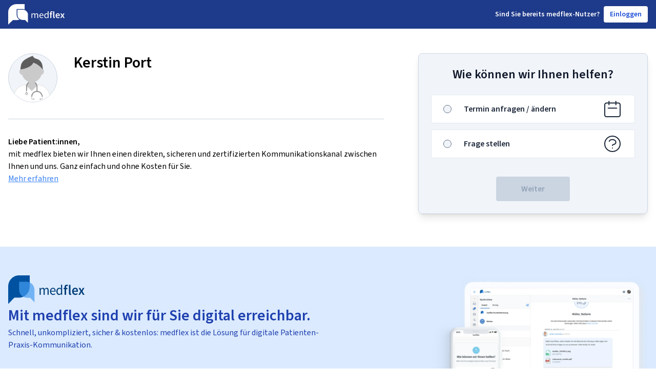

--- FILE ---
content_type: text/html; charset=utf-8
request_url: https://arzt.medflex.de/kontakt/kerstin-port/2jx0jh
body_size: 6263
content:
<!doctype html><html lang="de"><head><meta charset="utf-8"/><script src="https://cloud.ccm19.de/app.js?apiKey=77544b1b451e8891a287cb3771ede463f14a7b2c2f782ab4&amp;domain=6230b67b707f0179455c3c15&amp;lang=de_DE&amp;theme=623349443d9f140f10604891" referrerpolicy="origin"></script><script src="https://assets.shared.medflex.de/packages/elastic-apm-rum-5.16.1.umd.min.js" crossorigin></script><script>if(window.elasticApm) elasticApm.init({
          active: JSON.parse("true"),
          serviceName: "physician-pages",
          serverUrl: "https://apm.shared.medflex.de",
          environment: "prod",
          logLevel: "error",
        })</script><script type="text/x-ccm-loader" data-ccm-loader-group="Matomo">
        var _mtm = window._mtm = window._mtm || [];
        _mtm.push({'mtm.startTime': (new Date().getTime()), 'event': 'mtm.Start'});
        var d=document, g=d.createElement('script'), s=d.getElementsByTagName('script')[0];
        g.type='text/javascript'; g.async=true; g.src='https://mat-tr.medflex.de/js/container_s84xMHKU.js'; s.parentNode.insertBefore(g,s);
</script><title>Kerstin Port   bei medflex</title><meta name="description" content="Mit Kerstin Port   über den sicheren medflex-Messenger inkl. Videosprechstunde in Kontakt treten und kommunizieren, DSGVO-konform, ohne Download, ohne Kosten."/><meta name="robots" content="index"/><meta name="viewport" content="width=device-width,initial-scale=1"/><link rel="apple-touch-icon" sizes="180x180" href="/assets/apple-touch-icon.png"/><link rel="icon" type="image/png" sizes="32x32" href="/assets/favicon-32x32.png"/><link rel="icon" type="image/png" sizes="16x16" href="/assets/favicon-16x16.png"/><link rel="manifest" href="/assets/site.webmanifest"/><link rel="mask-icon" href="/assets/safari-pinned-tab.svg" color="#5bbad5"/><meta name="msapplication-TileColor" content="#da532c"/><meta name="theme-color" content="#ffffff"/><link rel="preconnect" href="https://assets.shared.medflex.de" crossorigin/><link href="https://assets.shared.medflex.de/fonts/source-sans-3.css" rel="stylesheet"/><script defer="defer" src="/assets/app.31d6cfe0d16ae931b73c.js"></script><link href="/assets/app.464e14490ba4b19022c5.css" rel="stylesheet"></head><body><div class="w-full min-h-screen flex flex-col antialiased"><header class="bg-blue-900"><nav class="w-full h-14 px-4 flex items-center justify-between max-w-7xl mx-auto"><svg xmlns="http://www.w3.org/2000/svg" class="h-8 md:h-10" height="100%" viewBox="0 0 111 40"><path class="hidden md:block" fill="#FEFEFE" fill-rule="evenodd" d="M45.47 27.276h1.585V20.72c.87-.93 1.662-1.396 2.358-1.396 1.198 0 1.76.726 1.76 2.42v5.53h1.584v-6.554c.87-.93 1.623-1.396 2.358-1.396 1.178 0 1.74.726 1.74 2.42v5.53h1.584V21.54c0-2.309-.928-3.538-2.86-3.538-1.14 0-2.107.708-3.093 1.732-.386-1.08-1.16-1.732-2.59-1.732-1.12 0-2.107.67-2.918 1.527h-.058l-.136-1.303H45.47v9.05ZM65.302 27.5c1.275 0 2.28-.429 3.092-.932l-.56-1.006c-.696.429-1.45.708-2.338.708-1.798 0-3.016-1.229-3.132-3.147h6.34a5.7 5.7 0 0 0 .058-.875c0-2.588-1.353-4.245-3.75-4.245-2.145 0-4.213 1.806-4.213 4.766 0 2.961 1.99 4.73 4.503 4.73Zm-2.957-5.476c.193-1.787 1.392-2.811 2.706-2.811 1.469 0 2.319.987 2.319 2.811h-5.025ZM74.291 27.5c1.102 0 2.107-.597 2.841-1.286h.058l.136 1.062h1.314V14.018h-1.605V17.5l.078 1.546c-.831-.652-1.546-1.043-2.628-1.043-2.146 0-4.079 1.824-4.079 4.766 0 3.017 1.527 4.73 3.885 4.73Zm.348-1.286c-1.643 0-2.59-1.303-2.59-3.463 0-2.067 1.198-3.464 2.706-3.464.773 0 1.488.261 2.28.95v4.73c-.772.838-1.526 1.247-2.396 1.247ZM82.016 27.276h2.223v-7.448h1.855v-1.695H84.24v-.987c0-1.062.425-1.545 1.198-1.545.329 0 .696.074 1.044.223l.425-1.602a4.965 4.965 0 0 0-1.74-.316c-2.241 0-3.15 1.378-3.15 3.277v.95l-1.276.093v1.602h1.276v7.448ZM89.928 27.5c.522 0 .909-.075 1.18-.187l-.29-1.602c-.175.038-.252.038-.349.038-.232 0-.483-.186-.483-.708V14.13h-2.222v10.8c0 1.583.58 2.57 2.164 2.57ZM97.07 27.5c1.198 0 2.338-.41 3.246-.988l-.753-1.34c-.696.428-1.392.67-2.204.67-1.526 0-2.609-.931-2.802-2.551h6.03c.058-.224.097-.634.097-1.043 0-2.55-1.353-4.338-3.924-4.338-2.222 0-4.368 1.824-4.368 4.804 0 3.016 2.05 4.785 4.677 4.785Zm-2.532-5.662c.193-1.47 1.159-2.271 2.28-2.271 1.295 0 1.933.856 1.933 2.271h-4.213ZM101.44 27.276h2.319l1.005-1.806c.27-.559.56-1.1.831-1.62h.078c.328.52.656 1.08.966 1.62l1.159 1.806h2.397l-3.015-4.525 2.802-4.618h-2.3l-.908 1.732c-.232.502-.502 1.042-.735 1.545h-.077a63.292 63.292 0 0 1-.869-1.546l-1.063-1.731h-2.397l2.822 4.376-3.015 4.767Z" clip-rule="evenodd"/><mask id="a" width="33" height="40" x="0" y="0" maskUnits="userSpaceOnUse" style="mask-type: luminance"><path fill="#fff" fill-rule="evenodd" d="M0 0h32.211v40H0V0Z" clip-rule="evenodd"/></mask><g mask="url(#a)"><path fill="#FEFEFE" fill-rule="evenodd" d="M32.211 10.494V0H16.17C7.239 0-.002 6.975-.002 15.577V40l9.15-8.664H16.107c2.063 0 4.03-.388 5.843-1.07-3.288-1.93-5.484-5.414-5.484-9.395V9.66h11.37c1.55 0 3.028.296 4.376.833Z" clip-rule="evenodd"/></g><path fill="#FEFEFE" fill-rule="evenodd" d="M38.603 36.544V20.886c0-4.164-2.645-7.734-6.406-9.232a10.682 10.682 0 0 0-3.96-.755H17.952v10.142c0 3.607 1.991 6.766 4.974 8.51a10.573 10.573 0 0 0 5.352 1.438h4.459l5.866 5.555Z" clip-rule="evenodd"/></svg><div class="flex items-center"><div class="text-white text-sm font-semibold flex"><span class="hidden lg:block">Sind Sie b</span><span class="lg:hidden">B</span>ereits medflex-Nutzer?</div><a class="flex items-center text-sm font-semibold focus:outline-none select-none text-blue-700 hover:text-blue-900 bg-white border-slate-200 rounded h-8 ml-2 px-3" href="https://app.medflex.de/patient">Einloggen</a></div></nav></header><main class=" flex-1 pt-12 px-4 w-full max-w-7xl mx-auto "><div class="xl:float-left xl:w-3/5 -mx-2 px-2">
  <div class="flex flex-row pb-8 border-b border-b-slate-300">
    <div
      class="h-24 w-24 rounded-full bg-slate-100 border border-slate-300 overflow-hidden flex-shrink-0"
    >
      
      <img src="/assets/Illustration_Arzt_Mann-74-2.png" alt="Kerstin Port" />
    </div>

    <div class="ml-8">
      <h1 class="text-3xl font-semibold mb-4">Kerstin Port</h1>
      <div class="space-y-2 text-slate-600 text-base">
       </div>
    </div>
  </div>

  <div class="my-8">
    <h3 class="font-semibold">Liebe Patient:innen,</h3>
    <p>mit medflex bieten wir Ihnen einen direkten, sicheren und zertifizierten Kommunikationskanal zwischen Ihnen und uns. Ganz einfach und ohne Kosten für Sie.</p>
    <a
      href="https://medflex.de/patient"
      class="text-blue-500 underline"
      target="_blank"
      rel="noreferrer noopener"
    >
      Mehr erfahren
    </a>
  </div>
</div>

<div
  class="xl:float-right xl:w-2/5 flex justify-center xl:justify-end h-auto xl:min-h-0 mb-8 xl:mb-16 -mx-2 px-2"
>
  <div id="root"></div>
</div>

<div class="space-y-1 mb-8 xl:float-left xl:w-3/5 -mx-2 px-2">
  </div>

<script async>
  const widgetAssets = "https://app.medflex.de";
  const widgetUrl = "https://app.medflex.de/widget";

  const fetchPamWidgetAssets = async () => {
    const response = await fetch(`${widgetUrl}/asset-manifest.json`);
    const data = await response.json();

    const styleEndpoint = data.files["main.css"];
    const jsEndpoint = data.files["main.js"];

    return {
      ...(styleEndpoint ? { style: `${widgetAssets}${styleEndpoint}` } : {}),
      ...(jsEndpoint ? { js: `${widgetAssets}${jsEndpoint}` } : {}),
    };
  };

  const initWidget = async () => {
    const pamWidget = await fetchPamWidgetAssets();
    const widgetDiv = document.getElementById("root");
    widgetDiv.classList.add(
      "w-full",
      "max-w-md",
      "shadow-lg",
      "rounded-lg"
    );

    if (pamWidget.style) {
      const head = document.getElementsByTagName("head")[0];
      const link = document.createElement("link");
      link.type = "text/css";
      link.rel = "stylesheet";
      link.href = pamWidget.style;
      head.appendChild(link);
    }

    widgetDiv.dataset.isWidgetActive = "true";
    widgetDiv.dataset.physicianShortId = "2jx0jh";
    widgetDiv.dataset.organizationAvatar = "";
    widgetDiv.dataset.source = "CONTACT_PAGE";
    widgetDiv.dataset.settings = '{"appointment":{"appointmentRedirect":{"active":false,"url":""},"patientInsuranceStatus":{"isUserAlreadyPatient":{"true":{"active":true},"false":{"active":true},"active":true},"patientInsuranceTypeOrMedflex":{"private":{"active":true},"public":{"active":true},"active":true},"active":true},"appointmentAction":{"appointmentAction":{"cancel":{"active":true},"new":{"active":true},"postpone":{"active":true},"active":true},"active":true},"appointmentReason":{"appointmentReason":{"acuteSymptoms":{"active":true},"preSurgeryAppointment":{"active":true},"postSurgeryAppointment":{"active":true},"generalInquiry":{"active":true},"active":true},"active":true},"symptomsDetails":{"symptomsDescription":{"active":true},"symptomsDuration":{"active":true},"active":true},"checkUpDetails":{"checkUpDetails":{"active":true},"active":true},"afterCareDetails":{"afterCareDetails":{"active":true},"active":true},"appointmentExistingDetails":{"existingAppointmentDateTime":{"active":true},"active":true},"generalInquiryDetails":{"generalInquiryDetails":{"active":true},"active":true},"appointmentType":{"appointmentType":{"onSiteAppointment":{"active":true},"videoConsultation":{"active":true},"active":true},"active":true},"appointmentDate":{"nextPossibleDate":{"active":true},"suggestedDate":{"monday":{"am":{"active":true},"pm":{"active":true}},"tuesday":{"am":{"active":true},"pm":{"active":true}},"wednesday":{"am":{"active":true},"pm":{"active":true}},"thursday":{"am":{"active":true},"pm":{"active":true}},"friday":{"am":{"active":true},"pm":{"active":true}},"active":true},"active":true},"additionalComment":{"additionalComment":{"active":true},"active":true},"active":true},"findingsInquiry":{"patientStatusConfirmation":{"isMedflexClient":{"active":true},"active":true},"diagnosisRequestType":{"diagnosisRequestType":{"communicationOfResults":{"active":true},"transmissionOfDocuments":{"active":true},"active":true},"active":true},"diagnosisDetails":{"diagnosisDetails":{"active":true},"active":true},"appointmentType":{"appointmentType":{"onSiteAppointment":{"active":true},"videoConsultation":{"active":true},"active":true},"active":true},"appointmentDate":{"nextPossibleDate":{"active":true},"suggestedDate":{"monday":{"am":{"active":true},"pm":{"active":true}},"tuesday":{"am":{"active":true},"pm":{"active":true}},"wednesday":{"am":{"active":true},"pm":{"active":true}},"thursday":{"am":{"active":true},"pm":{"active":true}},"friday":{"am":{"active":true},"pm":{"active":true}},"active":true},"active":true},"documentsDelivery":{"documentsDelivery":{"collect":{"active":true},"postal":{"active":true},"active":true},"active":true},"additionalComment":{"additionalComment":{"active":true},"active":true},"active":false},"generalInquiry":{"patientInsuranceStatus":{"isUserAlreadyPatient":{"true":{"active":true},"false":{"active":true},"active":true},"patientInsuranceTypeOrMedflex":{"private":{"active":true},"public":{"active":true},"active":true},"active":true},"generalInquiryDetails":{"generalInquiryDetails":{"active":true},"active":true},"active":true},"referral":{"patientStatusConfirmation":{"isMedflexClient":{"active":true},"active":true},"referralReason":{"referralReason":{"active":true},"active":true},"documentsDelivery":{"documentsDelivery":{"collect":{"active":true},"postal":{"active":true},"active":true},"active":true},"additionalComment":{"additionalComment":{"active":true},"active":true},"active":false},"requestFollowUpPrescription":{"patientStatusConfirmation":{"isMedflexClient":{"active":true},"active":true},"followUpPrescription":{"followUpPrescription":{"active":true},"active":true},"documentsDelivery":{"documentsDelivery":{"collect":{"active":true},"postal":{"active":true},"active":true},"active":true},"additionalComment":{"additionalComment":{"active":true},"active":true},"active":false},"connectToPhysician":{"patientInsuranceStatus":{"isUserAlreadyPatient":{"true":{"active":true},"false":{"active":true},"active":true},"patientInsuranceTypeOrMedflex":{"private":{"active":true},"public":{"active":true},"active":true},"active":true},"additionalComment":{"additionalComment":{"active":true},"active":true},"active":false},"requestTagSelectionRequired":false,"requestTags":[]}';
    widgetDiv.dataset.absence = '';
    widgetDiv.dataset.patientRegistrationRequired = "false";
    widgetDiv.dataset.physicianName = "Kerstin Port";

    if (pamWidget.js) {
      const script = document.createElement("script");
      script.async = true;
      script.src = pamWidget.js;
      script.type = "application/javascript";
      document.body.appendChild(script);
    }
  };

  initWidget();
</script>

<script>
  const personalNoteElement = document.getElementById("personal-note");
  if (personalNoteElement) {
    const personalNoteFormatted = decodeURIComponent(
      ""
    );
    personalNoteElement.innerHTML = personalNoteFormatted;
  }

  const additionalInformationElement = document.getElementById(
    "opening-hours-additional-information"
  );
  if (additionalInformationElement) {
    const additionalInformationFormatted = decodeURIComponent(
      ""
    );
    additionalInformationElement.innerHTML = additionalInformationFormatted;
  }
</script></main><footer class="bg-blue-100"><div class="w-full flex items-center justify-between px-4 py-14 text-blue-800 max-w-7xl mx-auto"><div class="lg:w-1/2"><svg xmlns="http://www.w3.org/2000/svg" fill="none" viewBox="0 0 149 56" class="h-14"><path fill="#003E79" d="M61.253 24.587h1.798l.186 1.926h.08c1.126-1.265 2.456-2.254 3.99-2.254 1.96 0 3.014.96 3.544 2.552 1.347-1.51 2.671-2.552 4.232-2.552 2.643 0 3.911 1.815 3.911 5.216v8.436h-2.17v-8.155c0-2.5-.766-3.571-2.378-3.571-1.003 0-2.034.685-3.223 2.06v9.666h-2.17v-8.155c0-2.5-.766-3.571-2.406-3.571-.953 0-2.035.685-3.224 2.06v9.666h-2.17V24.587ZM81.559 31.266c0-4.367 2.817-7.025 5.76-7.025 3.28 0 5.128 2.447 5.128 6.264.003.43-.023.861-.08 1.288H83.7c.158 2.828 1.82 4.642 4.278 4.642a5.7 5.7 0 0 0 3.2-1.042l.767 1.487a7.433 7.433 0 0 1-4.227 1.37c-3.437-.012-6.16-2.617-6.16-6.984Zm8.983-1.1c0-2.687-1.161-4.145-3.173-4.145-1.792 0-3.432 1.51-3.697 4.145h6.87ZM94.03 31.267c0-4.338 2.643-7.025 5.58-7.025 1.482 0 2.457.585 3.595 1.54l-.107-2.278v-5.146h2.198v19.553h-1.798l-.186-1.563h-.079a5.726 5.726 0 0 1-3.888 1.89c-3.224 0-5.315-2.528-5.315-6.971Zm9.068 3.237v-6.99a4.382 4.382 0 0 0-3.117-1.4c-2.062 0-3.702 2.061-3.702 5.106 0 3.184 1.296 5.11 3.545 5.11 1.189.018 2.22-.585 3.274-1.826ZM109.895 26.929h-1.748v-2.342l1.748-.134V23.03c0-2.804 1.239-4.835 4.311-4.835.813.002 1.62.161 2.378.468l-.564 2.341a3.495 3.495 0 0 0-1.425-.327c-1.054 0-1.64.714-1.64 2.277v1.457h2.541v2.518h-2.541V37.91h-3.06V26.929ZM118.376 34.451V18.528h3.043v16.087c0 .773.344 1.042.66 1.042.159.003.318-.014.473-.053l.4 2.342a4.056 4.056 0 0 1-1.612.27c-2.169.023-2.964-1.43-2.964-3.765ZM124.666 31.184c0-4.396 2.936-7.083 5.979-7.083 3.511 0 5.365 2.634 5.365 6.399a7.583 7.583 0 0 1-.135 1.533h-8.245c.265 2.389 1.741 3.764 3.832 3.764a5.288 5.288 0 0 0 3.015-.989l1.031 1.979a8.01 8.01 0 0 1-4.44 1.452c-3.596 0-6.402-2.605-6.402-7.054Zm8.701-1.293c0-2.084-.874-3.349-2.643-3.349-1.533 0-2.857 1.171-3.122 3.349h5.765ZM141.138 30.88l-3.86-6.44h3.28l1.459 2.541c.372.743.795 1.54 1.195 2.283h.101c.322-.743.688-1.54 1.009-2.283l1.24-2.552h3.145l-3.832 6.808L149 37.911h-3.28l-1.584-2.664a62.829 62.829 0 0 0-1.324-2.388h-.107c-.366.766-.767 1.563-1.127 2.388l-1.375 2.664h-3.173l4.108-7.031Z"/><path fill="#0052A1" d="M20.965 0c-5.56.002-10.892 2.296-14.823 6.38C2.211 10.464.002 16.002 0 21.777V56l11.981-12.44h8.984c5.561 0 10.895-2.295 14.828-6.38 3.932-4.085 6.142-9.626 6.142-15.403V0h-20.97Z"/><path fill="#469DF1" d="M36.271 12.61c3.956 0 7.751 1.631 10.55 4.535 2.8 2.905 4.374 6.845 4.379 10.955v24.388l-8.527-8.863h-6.402c-1.962 0-3.904-.402-5.717-1.182a14.906 14.906 0 0 1-4.845-3.367 15.565 15.565 0 0 1-3.235-5.037 16.032 16.032 0 0 1-1.132-5.94V12.61h14.929Z" opacity=".7"/></svg><div class="text-3xl font-semibold py-1">Mit medflex sind wir für Sie digital erreichbar.</div><div class="font-normal mb-8">Schnell, unkompliziert, sicher & kostenlos: medflex ist die Lösung für digitale Patienten-Praxis-Kommunikation.</div><div class="text-lg font-semibold mb-4">medflex für Ihr Smartphone downloaden</div><div class="flex space-x-2 mb-8"><a href="https://apps.apple.com/de/app/medflex/id1604366389"><img alt="Medflex im Apple App Store" src="/assets/app_store_badge.png" class="h-10"/> </a><a href="https://play.google.com/store/apps/details?id=de.medflex.app.flutter"><img alt="Medflex im Google Play Store" src="/assets/google_play_badge.png" class="h-10"/></a></div><a class="text-lg font-semibold" href="https://www.medflex.de/patient">www.medflex.de/patient</a></div><img alt="Example Medflex physician contact screens" src="/assets/physician-contact-screen.webp" class="h-80 hidden lg:block"/></div><div class="font-normal flex flex-col py-12 bg-slate-100"><div class="flex flex-col lg:flex-row items-center justify-center text-blue-500 mb-8 space-y-4 lg:space-y-0 lg:space-x-8"><span><a href="https://www.medflex.de/impressum">Impressum</a></span> <span><a href="https://www.medflex.de/datenschutz">Datenschutz</a></span> <span><a href="https://www.medflex.de/agb">AGB & Nutzungsbedingungen</a></span> <span><a href="https://medflex.de/barrierefreiheit">Barrierefreiheit</a></span> <span><a href="javascript:CCM.openControlPanel();">Cookie-Einstellungen</a></span></div><span class="self-center text-slate-600">&copy;  <a href="https://www.medflex.de/">medflex GmbH</a></span></div></footer></div></body></html>

--- FILE ---
content_type: application/javascript; charset=UTF-8
request_url: https://app.medflex.de/widget/static/js/main.ad9ce875.js
body_size: 66519
content:
/*! For license information please see main.ad9ce875.js.LICENSE.txt */
!function(){var e={71990:function(e,n,t){"use strict";Promise.all([t.e(521),t.e(56),t.e(619),t.e(809),t.e(881),t.e(370),t.e(229),t.e(676),t.e(34),t.e(305),t.e(591)]).then(t.bind(t,50487))},9984:function(e,n,t){"use strict";var r=t(13216),a=t(63863);function l(e){for(var n="https://reactjs.org/docs/error-decoder.html?invariant="+e,t=1;t<arguments.length;t++)n+="&args[]="+encodeURIComponent(arguments[t]);return"Minified React error #"+e+"; visit "+n+" for the full message or use the non-minified dev environment for full errors and additional helpful warnings."}var o=new Set,u={};function i(e,n){c(e,n),c(e+"Capture",n)}function c(e,n){for(u[e]=n,e=0;e<n.length;e++)o.add(n[e])}var s=!("undefined"===typeof window||"undefined"===typeof window.document||"undefined"===typeof window.document.createElement),f=Object.prototype.hasOwnProperty,d=/^[:A-Z_a-z\u00C0-\u00D6\u00D8-\u00F6\u00F8-\u02FF\u0370-\u037D\u037F-\u1FFF\u200C-\u200D\u2070-\u218F\u2C00-\u2FEF\u3001-\uD7FF\uF900-\uFDCF\uFDF0-\uFFFD][:A-Z_a-z\u00C0-\u00D6\u00D8-\u00F6\u00F8-\u02FF\u0370-\u037D\u037F-\u1FFF\u200C-\u200D\u2070-\u218F\u2C00-\u2FEF\u3001-\uD7FF\uF900-\uFDCF\uFDF0-\uFFFD\-.0-9\u00B7\u0300-\u036F\u203F-\u2040]*$/,p={},h={};function m(e,n,t,r,a,l,o){this.acceptsBooleans=2===n||3===n||4===n,this.attributeName=r,this.attributeNamespace=a,this.mustUseProperty=t,this.propertyName=e,this.type=n,this.sanitizeURL=l,this.removeEmptyString=o}var v={};"children dangerouslySetInnerHTML defaultValue defaultChecked innerHTML suppressContentEditableWarning suppressHydrationWarning style".split(" ").forEach((function(e){v[e]=new m(e,0,!1,e,null,!1,!1)})),[["acceptCharset","accept-charset"],["className","class"],["htmlFor","for"],["httpEquiv","http-equiv"]].forEach((function(e){var n=e[0];v[n]=new m(n,1,!1,e[1],null,!1,!1)})),["contentEditable","draggable","spellCheck","value"].forEach((function(e){v[e]=new m(e,2,!1,e.toLowerCase(),null,!1,!1)})),["autoReverse","externalResourcesRequired","focusable","preserveAlpha"].forEach((function(e){v[e]=new m(e,2,!1,e,null,!1,!1)})),"allowFullScreen async autoFocus autoPlay controls default defer disabled disablePictureInPicture disableRemotePlayback formNoValidate hidden loop noModule noValidate open playsInline readOnly required reversed scoped seamless itemScope".split(" ").forEach((function(e){v[e]=new m(e,3,!1,e.toLowerCase(),null,!1,!1)})),["checked","multiple","muted","selected"].forEach((function(e){v[e]=new m(e,3,!0,e,null,!1,!1)})),["capture","download"].forEach((function(e){v[e]=new m(e,4,!1,e,null,!1,!1)})),["cols","rows","size","span"].forEach((function(e){v[e]=new m(e,6,!1,e,null,!1,!1)})),["rowSpan","start"].forEach((function(e){v[e]=new m(e,5,!1,e.toLowerCase(),null,!1,!1)}));var g=/[\-:]([a-z])/g;function y(e){return e[1].toUpperCase()}function b(e,n,t,r){var a=v.hasOwnProperty(n)?v[n]:null;(null!==a?0!==a.type:r||!(2<n.length)||"o"!==n[0]&&"O"!==n[0]||"n"!==n[1]&&"N"!==n[1])&&(function(e,n,t,r){if(null===n||"undefined"===typeof n||function(e,n,t,r){if(null!==t&&0===t.type)return!1;switch(typeof n){case"function":case"symbol":return!0;case"boolean":return!r&&(null!==t?!t.acceptsBooleans:"data-"!==(e=e.toLowerCase().slice(0,5))&&"aria-"!==e);default:return!1}}(e,n,t,r))return!0;if(r)return!1;if(null!==t)switch(t.type){case 3:return!n;case 4:return!1===n;case 5:return isNaN(n);case 6:return isNaN(n)||1>n}return!1}(n,t,a,r)&&(t=null),r||null===a?function(e){return!!f.call(h,e)||!f.call(p,e)&&(d.test(e)?h[e]=!0:(p[e]=!0,!1))}(n)&&(null===t?e.removeAttribute(n):e.setAttribute(n,""+t)):a.mustUseProperty?e[a.propertyName]=null===t?3!==a.type&&"":t:(n=a.attributeName,r=a.attributeNamespace,null===t?e.removeAttribute(n):(t=3===(a=a.type)||4===a&&!0===t?"":""+t,r?e.setAttributeNS(r,n,t):e.setAttribute(n,t))))}"accent-height alignment-baseline arabic-form baseline-shift cap-height clip-path clip-rule color-interpolation color-interpolation-filters color-profile color-rendering dominant-baseline enable-background fill-opacity fill-rule flood-color flood-opacity font-family font-size font-size-adjust font-stretch font-style font-variant font-weight glyph-name glyph-orientation-horizontal glyph-orientation-vertical horiz-adv-x horiz-origin-x image-rendering letter-spacing lighting-color marker-end marker-mid marker-start overline-position overline-thickness paint-order panose-1 pointer-events rendering-intent shape-rendering stop-color stop-opacity strikethrough-position strikethrough-thickness stroke-dasharray stroke-dashoffset stroke-linecap stroke-linejoin stroke-miterlimit stroke-opacity stroke-width text-anchor text-decoration text-rendering underline-position underline-thickness unicode-bidi unicode-range units-per-em v-alphabetic v-hanging v-ideographic v-mathematical vector-effect vert-adv-y vert-origin-x vert-origin-y word-spacing writing-mode xmlns:xlink x-height".split(" ").forEach((function(e){var n=e.replace(g,y);v[n]=new m(n,1,!1,e,null,!1,!1)})),"xlink:actuate xlink:arcrole xlink:role xlink:show xlink:title xlink:type".split(" ").forEach((function(e){var n=e.replace(g,y);v[n]=new m(n,1,!1,e,"http://www.w3.org/1999/xlink",!1,!1)})),["xml:base","xml:lang","xml:space"].forEach((function(e){var n=e.replace(g,y);v[n]=new m(n,1,!1,e,"http://www.w3.org/XML/1998/namespace",!1,!1)})),["tabIndex","crossOrigin"].forEach((function(e){v[e]=new m(e,1,!1,e.toLowerCase(),null,!1,!1)})),v.xlinkHref=new m("xlinkHref",1,!1,"xlink:href","http://www.w3.org/1999/xlink",!0,!1),["src","href","action","formAction"].forEach((function(e){v[e]=new m(e,1,!1,e.toLowerCase(),null,!0,!0)}));var w=r.__SECRET_INTERNALS_DO_NOT_USE_OR_YOU_WILL_BE_FIRED,k=Symbol.for("react.element"),S=Symbol.for("react.portal"),x=Symbol.for("react.fragment"),E=Symbol.for("react.strict_mode"),C=Symbol.for("react.profiler"),_=Symbol.for("react.provider"),P=Symbol.for("react.context"),N=Symbol.for("react.forward_ref"),z=Symbol.for("react.suspense"),O=Symbol.for("react.suspense_list"),T=Symbol.for("react.memo"),L=Symbol.for("react.lazy");Symbol.for("react.scope"),Symbol.for("react.debug_trace_mode");var R=Symbol.for("react.offscreen");Symbol.for("react.legacy_hidden"),Symbol.for("react.cache"),Symbol.for("react.tracing_marker");var I=Symbol.iterator;function A(e){return null===e||"object"!==typeof e?null:"function"===typeof(e=I&&e[I]||e["@@iterator"])?e:null}var M,F=Object.assign;function D(e){if(void 0===M)try{throw Error()}catch(t){var n=t.stack.trim().match(/\n( *(at )?)/);M=n&&n[1]||""}return"\n"+M+e}var j=!1;function U(e,n){if(!e||j)return"";j=!0;var t=Error.prepareStackTrace;Error.prepareStackTrace=void 0;try{if(n)if(n=function(){throw Error()},Object.defineProperty(n.prototype,"props",{set:function(){throw Error()}}),"object"===typeof Reflect&&Reflect.construct){try{Reflect.construct(n,[])}catch(c){var r=c}Reflect.construct(e,[],n)}else{try{n.call()}catch(c){r=c}e.call(n.prototype)}else{try{throw Error()}catch(c){r=c}e()}}catch(c){if(c&&r&&"string"===typeof c.stack){for(var a=c.stack.split("\n"),l=r.stack.split("\n"),o=a.length-1,u=l.length-1;1<=o&&0<=u&&a[o]!==l[u];)u--;for(;1<=o&&0<=u;o--,u--)if(a[o]!==l[u]){if(1!==o||1!==u)do{if(o--,0>--u||a[o]!==l[u]){var i="\n"+a[o].replace(" at new "," at ");return e.displayName&&i.includes("<anonymous>")&&(i=i.replace("<anonymous>",e.displayName)),i}}while(1<=o&&0<=u);break}}}finally{j=!1,Error.prepareStackTrace=t}return(e=e?e.displayName||e.name:"")?D(e):""}function V(e){switch(e.tag){case 5:return D(e.type);case 16:return D("Lazy");case 13:return D("Suspense");case 19:return D("SuspenseList");case 0:case 2:case 15:return e=U(e.type,!1);case 11:return e=U(e.type.render,!1);case 1:return e=U(e.type,!0);default:return""}}function $(e){if(null==e)return null;if("function"===typeof e)return e.displayName||e.name||null;if("string"===typeof e)return e;switch(e){case x:return"Fragment";case S:return"Portal";case C:return"Profiler";case E:return"StrictMode";case z:return"Suspense";case O:return"SuspenseList"}if("object"===typeof e)switch(e.$$typeof){case P:return(e.displayName||"Context")+".Consumer";case _:return(e._context.displayName||"Context")+".Provider";case N:var n=e.render;return(e=e.displayName)||(e=""!==(e=n.displayName||n.name||"")?"ForwardRef("+e+")":"ForwardRef"),e;case T:return null!==(n=e.displayName||null)?n:$(e.type)||"Memo";case L:n=e._payload,e=e._init;try{return $(e(n))}catch(t){}}return null}function B(e){var n=e.type;switch(e.tag){case 24:return"Cache";case 9:return(n.displayName||"Context")+".Consumer";case 10:return(n._context.displayName||"Context")+".Provider";case 18:return"DehydratedFragment";case 11:return e=(e=n.render).displayName||e.name||"",n.displayName||(""!==e?"ForwardRef("+e+")":"ForwardRef");case 7:return"Fragment";case 5:return n;case 4:return"Portal";case 3:return"Root";case 6:return"Text";case 16:return $(n);case 8:return n===E?"StrictMode":"Mode";case 22:return"Offscreen";case 12:return"Profiler";case 21:return"Scope";case 13:return"Suspense";case 19:return"SuspenseList";case 25:return"TracingMarker";case 1:case 0:case 17:case 2:case 14:case 15:if("function"===typeof n)return n.displayName||n.name||null;if("string"===typeof n)return n}return null}function H(e){switch(typeof e){case"boolean":case"number":case"string":case"undefined":case"object":return e;default:return""}}function W(e){var n=e.type;return(e=e.nodeName)&&"input"===e.toLowerCase()&&("checkbox"===n||"radio"===n)}function Q(e){e._valueTracker||(e._valueTracker=function(e){var n=W(e)?"checked":"value",t=Object.getOwnPropertyDescriptor(e.constructor.prototype,n),r=""+e[n];if(!e.hasOwnProperty(n)&&"undefined"!==typeof t&&"function"===typeof t.get&&"function"===typeof t.set){var a=t.get,l=t.set;return Object.defineProperty(e,n,{configurable:!0,get:function(){return a.call(this)},set:function(e){r=""+e,l.call(this,e)}}),Object.defineProperty(e,n,{enumerable:t.enumerable}),{getValue:function(){return r},setValue:function(e){r=""+e},stopTracking:function(){e._valueTracker=null,delete e[n]}}}}(e))}function K(e){if(!e)return!1;var n=e._valueTracker;if(!n)return!0;var t=n.getValue(),r="";return e&&(r=W(e)?e.checked?"true":"false":e.value),(e=r)!==t&&(n.setValue(e),!0)}function q(e){if("undefined"===typeof(e=e||("undefined"!==typeof document?document:void 0)))return null;try{return e.activeElement||e.body}catch(n){return e.body}}function Y(e,n){var t=n.checked;return F({},n,{defaultChecked:void 0,defaultValue:void 0,value:void 0,checked:null!=t?t:e._wrapperState.initialChecked})}function X(e,n){var t=null==n.defaultValue?"":n.defaultValue,r=null!=n.checked?n.checked:n.defaultChecked;t=H(null!=n.value?n.value:t),e._wrapperState={initialChecked:r,initialValue:t,controlled:"checkbox"===n.type||"radio"===n.type?null!=n.checked:null!=n.value}}function G(e,n){null!=(n=n.checked)&&b(e,"checked",n,!1)}function Z(e,n){G(e,n);var t=H(n.value),r=n.type;if(null!=t)"number"===r?(0===t&&""===e.value||e.value!=t)&&(e.value=""+t):e.value!==""+t&&(e.value=""+t);else if("submit"===r||"reset"===r)return void e.removeAttribute("value");n.hasOwnProperty("value")?ee(e,n.type,t):n.hasOwnProperty("defaultValue")&&ee(e,n.type,H(n.defaultValue)),null==n.checked&&null!=n.defaultChecked&&(e.defaultChecked=!!n.defaultChecked)}function J(e,n,t){if(n.hasOwnProperty("value")||n.hasOwnProperty("defaultValue")){var r=n.type;if(!("submit"!==r&&"reset"!==r||void 0!==n.value&&null!==n.value))return;n=""+e._wrapperState.initialValue,t||n===e.value||(e.value=n),e.defaultValue=n}""!==(t=e.name)&&(e.name=""),e.defaultChecked=!!e._wrapperState.initialChecked,""!==t&&(e.name=t)}function ee(e,n,t){"number"===n&&q(e.ownerDocument)===e||(null==t?e.defaultValue=""+e._wrapperState.initialValue:e.defaultValue!==""+t&&(e.defaultValue=""+t))}var ne=Array.isArray;function te(e,n,t,r){if(e=e.options,n){n={};for(var a=0;a<t.length;a++)n["$"+t[a]]=!0;for(t=0;t<e.length;t++)a=n.hasOwnProperty("$"+e[t].value),e[t].selected!==a&&(e[t].selected=a),a&&r&&(e[t].defaultSelected=!0)}else{for(t=""+H(t),n=null,a=0;a<e.length;a++){if(e[a].value===t)return e[a].selected=!0,void(r&&(e[a].defaultSelected=!0));null!==n||e[a].disabled||(n=e[a])}null!==n&&(n.selected=!0)}}function re(e,n){if(null!=n.dangerouslySetInnerHTML)throw Error(l(91));return F({},n,{value:void 0,defaultValue:void 0,children:""+e._wrapperState.initialValue})}function ae(e,n){var t=n.value;if(null==t){if(t=n.children,n=n.defaultValue,null!=t){if(null!=n)throw Error(l(92));if(ne(t)){if(1<t.length)throw Error(l(93));t=t[0]}n=t}null==n&&(n=""),t=n}e._wrapperState={initialValue:H(t)}}function le(e,n){var t=H(n.value),r=H(n.defaultValue);null!=t&&((t=""+t)!==e.value&&(e.value=t),null==n.defaultValue&&e.defaultValue!==t&&(e.defaultValue=t)),null!=r&&(e.defaultValue=""+r)}function oe(e){var n=e.textContent;n===e._wrapperState.initialValue&&""!==n&&null!==n&&(e.value=n)}function ue(e){switch(e){case"svg":return"http://www.w3.org/2000/svg";case"math":return"http://www.w3.org/1998/Math/MathML";default:return"http://www.w3.org/1999/xhtml"}}function ie(e,n){return null==e||"http://www.w3.org/1999/xhtml"===e?ue(n):"http://www.w3.org/2000/svg"===e&&"foreignObject"===n?"http://www.w3.org/1999/xhtml":e}var ce,se,fe=(se=function(e,n){if("http://www.w3.org/2000/svg"!==e.namespaceURI||"innerHTML"in e)e.innerHTML=n;else{for((ce=ce||document.createElement("div")).innerHTML="<svg>"+n.valueOf().toString()+"</svg>",n=ce.firstChild;e.firstChild;)e.removeChild(e.firstChild);for(;n.firstChild;)e.appendChild(n.firstChild)}},"undefined"!==typeof MSApp&&MSApp.execUnsafeLocalFunction?function(e,n,t,r){MSApp.execUnsafeLocalFunction((function(){return se(e,n)}))}:se);function de(e,n){if(n){var t=e.firstChild;if(t&&t===e.lastChild&&3===t.nodeType)return void(t.nodeValue=n)}e.textContent=n}var pe={animationIterationCount:!0,aspectRatio:!0,borderImageOutset:!0,borderImageSlice:!0,borderImageWidth:!0,boxFlex:!0,boxFlexGroup:!0,boxOrdinalGroup:!0,columnCount:!0,columns:!0,flex:!0,flexGrow:!0,flexPositive:!0,flexShrink:!0,flexNegative:!0,flexOrder:!0,gridArea:!0,gridRow:!0,gridRowEnd:!0,gridRowSpan:!0,gridRowStart:!0,gridColumn:!0,gridColumnEnd:!0,gridColumnSpan:!0,gridColumnStart:!0,fontWeight:!0,lineClamp:!0,lineHeight:!0,opacity:!0,order:!0,orphans:!0,tabSize:!0,widows:!0,zIndex:!0,zoom:!0,fillOpacity:!0,floodOpacity:!0,stopOpacity:!0,strokeDasharray:!0,strokeDashoffset:!0,strokeMiterlimit:!0,strokeOpacity:!0,strokeWidth:!0},he=["Webkit","ms","Moz","O"];function me(e,n,t){return null==n||"boolean"===typeof n||""===n?"":t||"number"!==typeof n||0===n||pe.hasOwnProperty(e)&&pe[e]?(""+n).trim():n+"px"}function ve(e,n){for(var t in e=e.style,n)if(n.hasOwnProperty(t)){var r=0===t.indexOf("--"),a=me(t,n[t],r);"float"===t&&(t="cssFloat"),r?e.setProperty(t,a):e[t]=a}}Object.keys(pe).forEach((function(e){he.forEach((function(n){n=n+e.charAt(0).toUpperCase()+e.substring(1),pe[n]=pe[e]}))}));var ge=F({menuitem:!0},{area:!0,base:!0,br:!0,col:!0,embed:!0,hr:!0,img:!0,input:!0,keygen:!0,link:!0,meta:!0,param:!0,source:!0,track:!0,wbr:!0});function ye(e,n){if(n){if(ge[e]&&(null!=n.children||null!=n.dangerouslySetInnerHTML))throw Error(l(137,e));if(null!=n.dangerouslySetInnerHTML){if(null!=n.children)throw Error(l(60));if("object"!==typeof n.dangerouslySetInnerHTML||!("__html"in n.dangerouslySetInnerHTML))throw Error(l(61))}if(null!=n.style&&"object"!==typeof n.style)throw Error(l(62))}}function be(e,n){if(-1===e.indexOf("-"))return"string"===typeof n.is;switch(e){case"annotation-xml":case"color-profile":case"font-face":case"font-face-src":case"font-face-uri":case"font-face-format":case"font-face-name":case"missing-glyph":return!1;default:return!0}}var we=null;function ke(e){return(e=e.target||e.srcElement||window).correspondingUseElement&&(e=e.correspondingUseElement),3===e.nodeType?e.parentNode:e}var Se=null,xe=null,Ee=null;function Ce(e){if(e=ba(e)){if("function"!==typeof Se)throw Error(l(280));var n=e.stateNode;n&&(n=ka(n),Se(e.stateNode,e.type,n))}}function _e(e){xe?Ee?Ee.push(e):Ee=[e]:xe=e}function Pe(){if(xe){var e=xe,n=Ee;if(Ee=xe=null,Ce(e),n)for(e=0;e<n.length;e++)Ce(n[e])}}function Ne(e,n){return e(n)}function ze(){}var Oe=!1;function Te(e,n,t){if(Oe)return e(n,t);Oe=!0;try{return Ne(e,n,t)}finally{Oe=!1,(null!==xe||null!==Ee)&&(ze(),Pe())}}function Le(e,n){var t=e.stateNode;if(null===t)return null;var r=ka(t);if(null===r)return null;t=r[n];e:switch(n){case"onClick":case"onClickCapture":case"onDoubleClick":case"onDoubleClickCapture":case"onMouseDown":case"onMouseDownCapture":case"onMouseMove":case"onMouseMoveCapture":case"onMouseUp":case"onMouseUpCapture":case"onMouseEnter":(r=!r.disabled)||(r=!("button"===(e=e.type)||"input"===e||"select"===e||"textarea"===e)),e=!r;break e;default:e=!1}if(e)return null;if(t&&"function"!==typeof t)throw Error(l(231,n,typeof t));return t}var Re=!1;if(s)try{var Ie={};Object.defineProperty(Ie,"passive",{get:function(){Re=!0}}),window.addEventListener("test",Ie,Ie),window.removeEventListener("test",Ie,Ie)}catch(se){Re=!1}function Ae(e,n,t,r,a,l,o,u,i){var c=Array.prototype.slice.call(arguments,3);try{n.apply(t,c)}catch(s){this.onError(s)}}var Me=!1,Fe=null,De=!1,je=null,Ue={onError:function(e){Me=!0,Fe=e}};function Ve(e,n,t,r,a,l,o,u,i){Me=!1,Fe=null,Ae.apply(Ue,arguments)}function $e(e){var n=e,t=e;if(e.alternate)for(;n.return;)n=n.return;else{e=n;do{0!==(4098&(n=e).flags)&&(t=n.return),e=n.return}while(e)}return 3===n.tag?t:null}function Be(e){if(13===e.tag){var n=e.memoizedState;if(null===n&&(null!==(e=e.alternate)&&(n=e.memoizedState)),null!==n)return n.dehydrated}return null}function He(e){if($e(e)!==e)throw Error(l(188))}function We(e){return null!==(e=function(e){var n=e.alternate;if(!n){if(null===(n=$e(e)))throw Error(l(188));return n!==e?null:e}for(var t=e,r=n;;){var a=t.return;if(null===a)break;var o=a.alternate;if(null===o){if(null!==(r=a.return)){t=r;continue}break}if(a.child===o.child){for(o=a.child;o;){if(o===t)return He(a),e;if(o===r)return He(a),n;o=o.sibling}throw Error(l(188))}if(t.return!==r.return)t=a,r=o;else{for(var u=!1,i=a.child;i;){if(i===t){u=!0,t=a,r=o;break}if(i===r){u=!0,r=a,t=o;break}i=i.sibling}if(!u){for(i=o.child;i;){if(i===t){u=!0,t=o,r=a;break}if(i===r){u=!0,r=o,t=a;break}i=i.sibling}if(!u)throw Error(l(189))}}if(t.alternate!==r)throw Error(l(190))}if(3!==t.tag)throw Error(l(188));return t.stateNode.current===t?e:n}(e))?Qe(e):null}function Qe(e){if(5===e.tag||6===e.tag)return e;for(e=e.child;null!==e;){var n=Qe(e);if(null!==n)return n;e=e.sibling}return null}var Ke=a.unstable_scheduleCallback,qe=a.unstable_cancelCallback,Ye=a.unstable_shouldYield,Xe=a.unstable_requestPaint,Ge=a.unstable_now,Ze=a.unstable_getCurrentPriorityLevel,Je=a.unstable_ImmediatePriority,en=a.unstable_UserBlockingPriority,nn=a.unstable_NormalPriority,tn=a.unstable_LowPriority,rn=a.unstable_IdlePriority,an=null,ln=null;var on=Math.clz32?Math.clz32:function(e){return e>>>=0,0===e?32:31-(un(e)/cn|0)|0},un=Math.log,cn=Math.LN2;var sn=64,fn=4194304;function dn(e){switch(e&-e){case 1:return 1;case 2:return 2;case 4:return 4;case 8:return 8;case 16:return 16;case 32:return 32;case 64:case 128:case 256:case 512:case 1024:case 2048:case 4096:case 8192:case 16384:case 32768:case 65536:case 131072:case 262144:case 524288:case 1048576:case 2097152:return 4194240&e;case 4194304:case 8388608:case 16777216:case 33554432:case 67108864:return 130023424&e;case 134217728:return 134217728;case 268435456:return 268435456;case 536870912:return 536870912;case 1073741824:return 1073741824;default:return e}}function pn(e,n){var t=e.pendingLanes;if(0===t)return 0;var r=0,a=e.suspendedLanes,l=e.pingedLanes,o=268435455&t;if(0!==o){var u=o&~a;0!==u?r=dn(u):0!==(l&=o)&&(r=dn(l))}else 0!==(o=t&~a)?r=dn(o):0!==l&&(r=dn(l));if(0===r)return 0;if(0!==n&&n!==r&&0===(n&a)&&((a=r&-r)>=(l=n&-n)||16===a&&0!==(4194240&l)))return n;if(0!==(4&r)&&(r|=16&t),0!==(n=e.entangledLanes))for(e=e.entanglements,n&=r;0<n;)a=1<<(t=31-on(n)),r|=e[t],n&=~a;return r}function hn(e,n){switch(e){case 1:case 2:case 4:return n+250;case 8:case 16:case 32:case 64:case 128:case 256:case 512:case 1024:case 2048:case 4096:case 8192:case 16384:case 32768:case 65536:case 131072:case 262144:case 524288:case 1048576:case 2097152:return n+5e3;default:return-1}}function mn(e){return 0!==(e=-1073741825&e.pendingLanes)?e:1073741824&e?1073741824:0}function vn(){var e=sn;return 0===(4194240&(sn<<=1))&&(sn=64),e}function gn(e){for(var n=[],t=0;31>t;t++)n.push(e);return n}function yn(e,n,t){e.pendingLanes|=n,536870912!==n&&(e.suspendedLanes=0,e.pingedLanes=0),(e=e.eventTimes)[n=31-on(n)]=t}function bn(e,n){var t=e.entangledLanes|=n;for(e=e.entanglements;t;){var r=31-on(t),a=1<<r;a&n|e[r]&n&&(e[r]|=n),t&=~a}}var wn=0;function kn(e){return 1<(e&=-e)?4<e?0!==(268435455&e)?16:536870912:4:1}var Sn,xn,En,Cn,_n,Pn=!1,Nn=[],zn=null,On=null,Tn=null,Ln=new Map,Rn=new Map,In=[],An="mousedown mouseup touchcancel touchend touchstart auxclick dblclick pointercancel pointerdown pointerup dragend dragstart drop compositionend compositionstart keydown keypress keyup input textInput copy cut paste click change contextmenu reset submit".split(" ");function Mn(e,n){switch(e){case"focusin":case"focusout":zn=null;break;case"dragenter":case"dragleave":On=null;break;case"mouseover":case"mouseout":Tn=null;break;case"pointerover":case"pointerout":Ln.delete(n.pointerId);break;case"gotpointercapture":case"lostpointercapture":Rn.delete(n.pointerId)}}function Fn(e,n,t,r,a,l){return null===e||e.nativeEvent!==l?(e={blockedOn:n,domEventName:t,eventSystemFlags:r,nativeEvent:l,targetContainers:[a]},null!==n&&(null!==(n=ba(n))&&xn(n)),e):(e.eventSystemFlags|=r,n=e.targetContainers,null!==a&&-1===n.indexOf(a)&&n.push(a),e)}function Dn(e){var n=ya(e.target);if(null!==n){var t=$e(n);if(null!==t)if(13===(n=t.tag)){if(null!==(n=Be(t)))return e.blockedOn=n,void _n(e.priority,(function(){En(t)}))}else if(3===n&&t.stateNode.current.memoizedState.isDehydrated)return void(e.blockedOn=3===t.tag?t.stateNode.containerInfo:null)}e.blockedOn=null}function jn(e){if(null!==e.blockedOn)return!1;for(var n=e.targetContainers;0<n.length;){var t=Xn(e.domEventName,e.eventSystemFlags,n[0],e.nativeEvent);if(null!==t)return null!==(n=ba(t))&&xn(n),e.blockedOn=t,!1;var r=new(t=e.nativeEvent).constructor(t.type,t);we=r,t.target.dispatchEvent(r),we=null,n.shift()}return!0}function Un(e,n,t){jn(e)&&t.delete(n)}function Vn(){Pn=!1,null!==zn&&jn(zn)&&(zn=null),null!==On&&jn(On)&&(On=null),null!==Tn&&jn(Tn)&&(Tn=null),Ln.forEach(Un),Rn.forEach(Un)}function $n(e,n){e.blockedOn===n&&(e.blockedOn=null,Pn||(Pn=!0,a.unstable_scheduleCallback(a.unstable_NormalPriority,Vn)))}function Bn(e){function n(n){return $n(n,e)}if(0<Nn.length){$n(Nn[0],e);for(var t=1;t<Nn.length;t++){var r=Nn[t];r.blockedOn===e&&(r.blockedOn=null)}}for(null!==zn&&$n(zn,e),null!==On&&$n(On,e),null!==Tn&&$n(Tn,e),Ln.forEach(n),Rn.forEach(n),t=0;t<In.length;t++)(r=In[t]).blockedOn===e&&(r.blockedOn=null);for(;0<In.length&&null===(t=In[0]).blockedOn;)Dn(t),null===t.blockedOn&&In.shift()}var Hn=w.ReactCurrentBatchConfig,Wn=!0;function Qn(e,n,t,r){var a=wn,l=Hn.transition;Hn.transition=null;try{wn=1,qn(e,n,t,r)}finally{wn=a,Hn.transition=l}}function Kn(e,n,t,r){var a=wn,l=Hn.transition;Hn.transition=null;try{wn=4,qn(e,n,t,r)}finally{wn=a,Hn.transition=l}}function qn(e,n,t,r){if(Wn){var a=Xn(e,n,t,r);if(null===a)Hr(e,n,r,Yn,t),Mn(e,r);else if(function(e,n,t,r,a){switch(n){case"focusin":return zn=Fn(zn,e,n,t,r,a),!0;case"dragenter":return On=Fn(On,e,n,t,r,a),!0;case"mouseover":return Tn=Fn(Tn,e,n,t,r,a),!0;case"pointerover":var l=a.pointerId;return Ln.set(l,Fn(Ln.get(l)||null,e,n,t,r,a)),!0;case"gotpointercapture":return l=a.pointerId,Rn.set(l,Fn(Rn.get(l)||null,e,n,t,r,a)),!0}return!1}(a,e,n,t,r))r.stopPropagation();else if(Mn(e,r),4&n&&-1<An.indexOf(e)){for(;null!==a;){var l=ba(a);if(null!==l&&Sn(l),null===(l=Xn(e,n,t,r))&&Hr(e,n,r,Yn,t),l===a)break;a=l}null!==a&&r.stopPropagation()}else Hr(e,n,r,null,t)}}var Yn=null;function Xn(e,n,t,r){if(Yn=null,null!==(e=ya(e=ke(r))))if(null===(n=$e(e)))e=null;else if(13===(t=n.tag)){if(null!==(e=Be(n)))return e;e=null}else if(3===t){if(n.stateNode.current.memoizedState.isDehydrated)return 3===n.tag?n.stateNode.containerInfo:null;e=null}else n!==e&&(e=null);return Yn=e,null}function Gn(e){switch(e){case"cancel":case"click":case"close":case"contextmenu":case"copy":case"cut":case"auxclick":case"dblclick":case"dragend":case"dragstart":case"drop":case"focusin":case"focusout":case"input":case"invalid":case"keydown":case"keypress":case"keyup":case"mousedown":case"mouseup":case"paste":case"pause":case"play":case"pointercancel":case"pointerdown":case"pointerup":case"ratechange":case"reset":case"resize":case"seeked":case"submit":case"touchcancel":case"touchend":case"touchstart":case"volumechange":case"change":case"selectionchange":case"textInput":case"compositionstart":case"compositionend":case"compositionupdate":case"beforeblur":case"afterblur":case"beforeinput":case"blur":case"fullscreenchange":case"focus":case"hashchange":case"popstate":case"select":case"selectstart":return 1;case"drag":case"dragenter":case"dragexit":case"dragleave":case"dragover":case"mousemove":case"mouseout":case"mouseover":case"pointermove":case"pointerout":case"pointerover":case"scroll":case"toggle":case"touchmove":case"wheel":case"mouseenter":case"mouseleave":case"pointerenter":case"pointerleave":return 4;case"message":switch(Ze()){case Je:return 1;case en:return 4;case nn:case tn:return 16;case rn:return 536870912;default:return 16}default:return 16}}var Zn=null,Jn=null,et=null;function nt(){if(et)return et;var e,n,t=Jn,r=t.length,a="value"in Zn?Zn.value:Zn.textContent,l=a.length;for(e=0;e<r&&t[e]===a[e];e++);var o=r-e;for(n=1;n<=o&&t[r-n]===a[l-n];n++);return et=a.slice(e,1<n?1-n:void 0)}function tt(e){var n=e.keyCode;return"charCode"in e?0===(e=e.charCode)&&13===n&&(e=13):e=n,10===e&&(e=13),32<=e||13===e?e:0}function rt(){return!0}function at(){return!1}function lt(e){function n(n,t,r,a,l){for(var o in this._reactName=n,this._targetInst=r,this.type=t,this.nativeEvent=a,this.target=l,this.currentTarget=null,e)e.hasOwnProperty(o)&&(n=e[o],this[o]=n?n(a):a[o]);return this.isDefaultPrevented=(null!=a.defaultPrevented?a.defaultPrevented:!1===a.returnValue)?rt:at,this.isPropagationStopped=at,this}return F(n.prototype,{preventDefault:function(){this.defaultPrevented=!0;var e=this.nativeEvent;e&&(e.preventDefault?e.preventDefault():"unknown"!==typeof e.returnValue&&(e.returnValue=!1),this.isDefaultPrevented=rt)},stopPropagation:function(){var e=this.nativeEvent;e&&(e.stopPropagation?e.stopPropagation():"unknown"!==typeof e.cancelBubble&&(e.cancelBubble=!0),this.isPropagationStopped=rt)},persist:function(){},isPersistent:rt}),n}var ot,ut,it,ct={eventPhase:0,bubbles:0,cancelable:0,timeStamp:function(e){return e.timeStamp||Date.now()},defaultPrevented:0,isTrusted:0},st=lt(ct),ft=F({},ct,{view:0,detail:0}),dt=lt(ft),pt=F({},ft,{screenX:0,screenY:0,clientX:0,clientY:0,pageX:0,pageY:0,ctrlKey:0,shiftKey:0,altKey:0,metaKey:0,getModifierState:Ct,button:0,buttons:0,relatedTarget:function(e){return void 0===e.relatedTarget?e.fromElement===e.srcElement?e.toElement:e.fromElement:e.relatedTarget},movementX:function(e){return"movementX"in e?e.movementX:(e!==it&&(it&&"mousemove"===e.type?(ot=e.screenX-it.screenX,ut=e.screenY-it.screenY):ut=ot=0,it=e),ot)},movementY:function(e){return"movementY"in e?e.movementY:ut}}),ht=lt(pt),mt=lt(F({},pt,{dataTransfer:0})),vt=lt(F({},ft,{relatedTarget:0})),gt=lt(F({},ct,{animationName:0,elapsedTime:0,pseudoElement:0})),yt=F({},ct,{clipboardData:function(e){return"clipboardData"in e?e.clipboardData:window.clipboardData}}),bt=lt(yt),wt=lt(F({},ct,{data:0})),kt={Esc:"Escape",Spacebar:" ",Left:"ArrowLeft",Up:"ArrowUp",Right:"ArrowRight",Down:"ArrowDown",Del:"Delete",Win:"OS",Menu:"ContextMenu",Apps:"ContextMenu",Scroll:"ScrollLock",MozPrintableKey:"Unidentified"},St={8:"Backspace",9:"Tab",12:"Clear",13:"Enter",16:"Shift",17:"Control",18:"Alt",19:"Pause",20:"CapsLock",27:"Escape",32:" ",33:"PageUp",34:"PageDown",35:"End",36:"Home",37:"ArrowLeft",38:"ArrowUp",39:"ArrowRight",40:"ArrowDown",45:"Insert",46:"Delete",112:"F1",113:"F2",114:"F3",115:"F4",116:"F5",117:"F6",118:"F7",119:"F8",120:"F9",121:"F10",122:"F11",123:"F12",144:"NumLock",145:"ScrollLock",224:"Meta"},xt={Alt:"altKey",Control:"ctrlKey",Meta:"metaKey",Shift:"shiftKey"};function Et(e){var n=this.nativeEvent;return n.getModifierState?n.getModifierState(e):!!(e=xt[e])&&!!n[e]}function Ct(){return Et}var _t=F({},ft,{key:function(e){if(e.key){var n=kt[e.key]||e.key;if("Unidentified"!==n)return n}return"keypress"===e.type?13===(e=tt(e))?"Enter":String.fromCharCode(e):"keydown"===e.type||"keyup"===e.type?St[e.keyCode]||"Unidentified":""},code:0,location:0,ctrlKey:0,shiftKey:0,altKey:0,metaKey:0,repeat:0,locale:0,getModifierState:Ct,charCode:function(e){return"keypress"===e.type?tt(e):0},keyCode:function(e){return"keydown"===e.type||"keyup"===e.type?e.keyCode:0},which:function(e){return"keypress"===e.type?tt(e):"keydown"===e.type||"keyup"===e.type?e.keyCode:0}}),Pt=lt(_t),Nt=lt(F({},pt,{pointerId:0,width:0,height:0,pressure:0,tangentialPressure:0,tiltX:0,tiltY:0,twist:0,pointerType:0,isPrimary:0})),zt=lt(F({},ft,{touches:0,targetTouches:0,changedTouches:0,altKey:0,metaKey:0,ctrlKey:0,shiftKey:0,getModifierState:Ct})),Ot=lt(F({},ct,{propertyName:0,elapsedTime:0,pseudoElement:0})),Tt=F({},pt,{deltaX:function(e){return"deltaX"in e?e.deltaX:"wheelDeltaX"in e?-e.wheelDeltaX:0},deltaY:function(e){return"deltaY"in e?e.deltaY:"wheelDeltaY"in e?-e.wheelDeltaY:"wheelDelta"in e?-e.wheelDelta:0},deltaZ:0,deltaMode:0}),Lt=lt(Tt),Rt=[9,13,27,32],It=s&&"CompositionEvent"in window,At=null;s&&"documentMode"in document&&(At=document.documentMode);var Mt=s&&"TextEvent"in window&&!At,Ft=s&&(!It||At&&8<At&&11>=At),Dt=String.fromCharCode(32),jt=!1;function Ut(e,n){switch(e){case"keyup":return-1!==Rt.indexOf(n.keyCode);case"keydown":return 229!==n.keyCode;case"keypress":case"mousedown":case"focusout":return!0;default:return!1}}function Vt(e){return"object"===typeof(e=e.detail)&&"data"in e?e.data:null}var $t=!1;var Bt={color:!0,date:!0,datetime:!0,"datetime-local":!0,email:!0,month:!0,number:!0,password:!0,range:!0,search:!0,tel:!0,text:!0,time:!0,url:!0,week:!0};function Ht(e){var n=e&&e.nodeName&&e.nodeName.toLowerCase();return"input"===n?!!Bt[e.type]:"textarea"===n}function Wt(e,n,t,r){_e(r),0<(n=Qr(n,"onChange")).length&&(t=new st("onChange","change",null,t,r),e.push({event:t,listeners:n}))}var Qt=null,Kt=null;function qt(e){Dr(e,0)}function Yt(e){if(K(wa(e)))return e}function Xt(e,n){if("change"===e)return n}var Gt=!1;if(s){var Zt;if(s){var Jt="oninput"in document;if(!Jt){var er=document.createElement("div");er.setAttribute("oninput","return;"),Jt="function"===typeof er.oninput}Zt=Jt}else Zt=!1;Gt=Zt&&(!document.documentMode||9<document.documentMode)}function nr(){Qt&&(Qt.detachEvent("onpropertychange",tr),Kt=Qt=null)}function tr(e){if("value"===e.propertyName&&Yt(Kt)){var n=[];Wt(n,Kt,e,ke(e)),Te(qt,n)}}function rr(e,n,t){"focusin"===e?(nr(),Kt=t,(Qt=n).attachEvent("onpropertychange",tr)):"focusout"===e&&nr()}function ar(e){if("selectionchange"===e||"keyup"===e||"keydown"===e)return Yt(Kt)}function lr(e,n){if("click"===e)return Yt(n)}function or(e,n){if("input"===e||"change"===e)return Yt(n)}var ur="function"===typeof Object.is?Object.is:function(e,n){return e===n&&(0!==e||1/e===1/n)||e!==e&&n!==n};function ir(e,n){if(ur(e,n))return!0;if("object"!==typeof e||null===e||"object"!==typeof n||null===n)return!1;var t=Object.keys(e),r=Object.keys(n);if(t.length!==r.length)return!1;for(r=0;r<t.length;r++){var a=t[r];if(!f.call(n,a)||!ur(e[a],n[a]))return!1}return!0}function cr(e){for(;e&&e.firstChild;)e=e.firstChild;return e}function sr(e,n){var t,r=cr(e);for(e=0;r;){if(3===r.nodeType){if(t=e+r.textContent.length,e<=n&&t>=n)return{node:r,offset:n-e};e=t}e:{for(;r;){if(r.nextSibling){r=r.nextSibling;break e}r=r.parentNode}r=void 0}r=cr(r)}}function fr(e,n){return!(!e||!n)&&(e===n||(!e||3!==e.nodeType)&&(n&&3===n.nodeType?fr(e,n.parentNode):"contains"in e?e.contains(n):!!e.compareDocumentPosition&&!!(16&e.compareDocumentPosition(n))))}function dr(){for(var e=window,n=q();n instanceof e.HTMLIFrameElement;){try{var t="string"===typeof n.contentWindow.location.href}catch(r){t=!1}if(!t)break;n=q((e=n.contentWindow).document)}return n}function pr(e){var n=e&&e.nodeName&&e.nodeName.toLowerCase();return n&&("input"===n&&("text"===e.type||"search"===e.type||"tel"===e.type||"url"===e.type||"password"===e.type)||"textarea"===n||"true"===e.contentEditable)}function hr(e){var n=dr(),t=e.focusedElem,r=e.selectionRange;if(n!==t&&t&&t.ownerDocument&&fr(t.ownerDocument.documentElement,t)){if(null!==r&&pr(t))if(n=r.start,void 0===(e=r.end)&&(e=n),"selectionStart"in t)t.selectionStart=n,t.selectionEnd=Math.min(e,t.value.length);else if((e=(n=t.ownerDocument||document)&&n.defaultView||window).getSelection){e=e.getSelection();var a=t.textContent.length,l=Math.min(r.start,a);r=void 0===r.end?l:Math.min(r.end,a),!e.extend&&l>r&&(a=r,r=l,l=a),a=sr(t,l);var o=sr(t,r);a&&o&&(1!==e.rangeCount||e.anchorNode!==a.node||e.anchorOffset!==a.offset||e.focusNode!==o.node||e.focusOffset!==o.offset)&&((n=n.createRange()).setStart(a.node,a.offset),e.removeAllRanges(),l>r?(e.addRange(n),e.extend(o.node,o.offset)):(n.setEnd(o.node,o.offset),e.addRange(n)))}for(n=[],e=t;e=e.parentNode;)1===e.nodeType&&n.push({element:e,left:e.scrollLeft,top:e.scrollTop});for("function"===typeof t.focus&&t.focus(),t=0;t<n.length;t++)(e=n[t]).element.scrollLeft=e.left,e.element.scrollTop=e.top}}var mr=s&&"documentMode"in document&&11>=document.documentMode,vr=null,gr=null,yr=null,br=!1;function wr(e,n,t){var r=t.window===t?t.document:9===t.nodeType?t:t.ownerDocument;br||null==vr||vr!==q(r)||("selectionStart"in(r=vr)&&pr(r)?r={start:r.selectionStart,end:r.selectionEnd}:r={anchorNode:(r=(r.ownerDocument&&r.ownerDocument.defaultView||window).getSelection()).anchorNode,anchorOffset:r.anchorOffset,focusNode:r.focusNode,focusOffset:r.focusOffset},yr&&ir(yr,r)||(yr=r,0<(r=Qr(gr,"onSelect")).length&&(n=new st("onSelect","select",null,n,t),e.push({event:n,listeners:r}),n.target=vr)))}function kr(e,n){var t={};return t[e.toLowerCase()]=n.toLowerCase(),t["Webkit"+e]="webkit"+n,t["Moz"+e]="moz"+n,t}var Sr={animationend:kr("Animation","AnimationEnd"),animationiteration:kr("Animation","AnimationIteration"),animationstart:kr("Animation","AnimationStart"),transitionend:kr("Transition","TransitionEnd")},xr={},Er={};function Cr(e){if(xr[e])return xr[e];if(!Sr[e])return e;var n,t=Sr[e];for(n in t)if(t.hasOwnProperty(n)&&n in Er)return xr[e]=t[n];return e}s&&(Er=document.createElement("div").style,"AnimationEvent"in window||(delete Sr.animationend.animation,delete Sr.animationiteration.animation,delete Sr.animationstart.animation),"TransitionEvent"in window||delete Sr.transitionend.transition);var _r=Cr("animationend"),Pr=Cr("animationiteration"),Nr=Cr("animationstart"),zr=Cr("transitionend"),Or=new Map,Tr="abort auxClick cancel canPlay canPlayThrough click close contextMenu copy cut drag dragEnd dragEnter dragExit dragLeave dragOver dragStart drop durationChange emptied encrypted ended error gotPointerCapture input invalid keyDown keyPress keyUp load loadedData loadedMetadata loadStart lostPointerCapture mouseDown mouseMove mouseOut mouseOver mouseUp paste pause play playing pointerCancel pointerDown pointerMove pointerOut pointerOver pointerUp progress rateChange reset resize seeked seeking stalled submit suspend timeUpdate touchCancel touchEnd touchStart volumeChange scroll toggle touchMove waiting wheel".split(" ");function Lr(e,n){Or.set(e,n),i(n,[e])}for(var Rr=0;Rr<Tr.length;Rr++){var Ir=Tr[Rr];Lr(Ir.toLowerCase(),"on"+(Ir[0].toUpperCase()+Ir.slice(1)))}Lr(_r,"onAnimationEnd"),Lr(Pr,"onAnimationIteration"),Lr(Nr,"onAnimationStart"),Lr("dblclick","onDoubleClick"),Lr("focusin","onFocus"),Lr("focusout","onBlur"),Lr(zr,"onTransitionEnd"),c("onMouseEnter",["mouseout","mouseover"]),c("onMouseLeave",["mouseout","mouseover"]),c("onPointerEnter",["pointerout","pointerover"]),c("onPointerLeave",["pointerout","pointerover"]),i("onChange","change click focusin focusout input keydown keyup selectionchange".split(" ")),i("onSelect","focusout contextmenu dragend focusin keydown keyup mousedown mouseup selectionchange".split(" ")),i("onBeforeInput",["compositionend","keypress","textInput","paste"]),i("onCompositionEnd","compositionend focusout keydown keypress keyup mousedown".split(" ")),i("onCompositionStart","compositionstart focusout keydown keypress keyup mousedown".split(" ")),i("onCompositionUpdate","compositionupdate focusout keydown keypress keyup mousedown".split(" "));var Ar="abort canplay canplaythrough durationchange emptied encrypted ended error loadeddata loadedmetadata loadstart pause play playing progress ratechange resize seeked seeking stalled suspend timeupdate volumechange waiting".split(" "),Mr=new Set("cancel close invalid load scroll toggle".split(" ").concat(Ar));function Fr(e,n,t){var r=e.type||"unknown-event";e.currentTarget=t,function(e,n,t,r,a,o,u,i,c){if(Ve.apply(this,arguments),Me){if(!Me)throw Error(l(198));var s=Fe;Me=!1,Fe=null,De||(De=!0,je=s)}}(r,n,void 0,e),e.currentTarget=null}function Dr(e,n){n=0!==(4&n);for(var t=0;t<e.length;t++){var r=e[t],a=r.event;r=r.listeners;e:{var l=void 0;if(n)for(var o=r.length-1;0<=o;o--){var u=r[o],i=u.instance,c=u.currentTarget;if(u=u.listener,i!==l&&a.isPropagationStopped())break e;Fr(a,u,c),l=i}else for(o=0;o<r.length;o++){if(i=(u=r[o]).instance,c=u.currentTarget,u=u.listener,i!==l&&a.isPropagationStopped())break e;Fr(a,u,c),l=i}}}if(De)throw e=je,De=!1,je=null,e}function jr(e,n){var t=n[ma];void 0===t&&(t=n[ma]=new Set);var r=e+"__bubble";t.has(r)||(Br(n,e,2,!1),t.add(r))}function Ur(e,n,t){var r=0;n&&(r|=4),Br(t,e,r,n)}var Vr="_reactListening"+Math.random().toString(36).slice(2);function $r(e){if(!e[Vr]){e[Vr]=!0,o.forEach((function(n){"selectionchange"!==n&&(Mr.has(n)||Ur(n,!1,e),Ur(n,!0,e))}));var n=9===e.nodeType?e:e.ownerDocument;null===n||n[Vr]||(n[Vr]=!0,Ur("selectionchange",!1,n))}}function Br(e,n,t,r){switch(Gn(n)){case 1:var a=Qn;break;case 4:a=Kn;break;default:a=qn}t=a.bind(null,n,t,e),a=void 0,!Re||"touchstart"!==n&&"touchmove"!==n&&"wheel"!==n||(a=!0),r?void 0!==a?e.addEventListener(n,t,{capture:!0,passive:a}):e.addEventListener(n,t,!0):void 0!==a?e.addEventListener(n,t,{passive:a}):e.addEventListener(n,t,!1)}function Hr(e,n,t,r,a){var l=r;if(0===(1&n)&&0===(2&n)&&null!==r)e:for(;;){if(null===r)return;var o=r.tag;if(3===o||4===o){var u=r.stateNode.containerInfo;if(u===a||8===u.nodeType&&u.parentNode===a)break;if(4===o)for(o=r.return;null!==o;){var i=o.tag;if((3===i||4===i)&&((i=o.stateNode.containerInfo)===a||8===i.nodeType&&i.parentNode===a))return;o=o.return}for(;null!==u;){if(null===(o=ya(u)))return;if(5===(i=o.tag)||6===i){r=l=o;continue e}u=u.parentNode}}r=r.return}Te((function(){var r=l,a=ke(t),o=[];e:{var u=Or.get(e);if(void 0!==u){var i=st,c=e;switch(e){case"keypress":if(0===tt(t))break e;case"keydown":case"keyup":i=Pt;break;case"focusin":c="focus",i=vt;break;case"focusout":c="blur",i=vt;break;case"beforeblur":case"afterblur":i=vt;break;case"click":if(2===t.button)break e;case"auxclick":case"dblclick":case"mousedown":case"mousemove":case"mouseup":case"mouseout":case"mouseover":case"contextmenu":i=ht;break;case"drag":case"dragend":case"dragenter":case"dragexit":case"dragleave":case"dragover":case"dragstart":case"drop":i=mt;break;case"touchcancel":case"touchend":case"touchmove":case"touchstart":i=zt;break;case _r:case Pr:case Nr:i=gt;break;case zr:i=Ot;break;case"scroll":i=dt;break;case"wheel":i=Lt;break;case"copy":case"cut":case"paste":i=bt;break;case"gotpointercapture":case"lostpointercapture":case"pointercancel":case"pointerdown":case"pointermove":case"pointerout":case"pointerover":case"pointerup":i=Nt}var s=0!==(4&n),f=!s&&"scroll"===e,d=s?null!==u?u+"Capture":null:u;s=[];for(var p,h=r;null!==h;){var m=(p=h).stateNode;if(5===p.tag&&null!==m&&(p=m,null!==d&&(null!=(m=Le(h,d))&&s.push(Wr(h,m,p)))),f)break;h=h.return}0<s.length&&(u=new i(u,c,null,t,a),o.push({event:u,listeners:s}))}}if(0===(7&n)){if(i="mouseout"===e||"pointerout"===e,(!(u="mouseover"===e||"pointerover"===e)||t===we||!(c=t.relatedTarget||t.fromElement)||!ya(c)&&!c[ha])&&(i||u)&&(u=a.window===a?a:(u=a.ownerDocument)?u.defaultView||u.parentWindow:window,i?(i=r,null!==(c=(c=t.relatedTarget||t.toElement)?ya(c):null)&&(c!==(f=$e(c))||5!==c.tag&&6!==c.tag)&&(c=null)):(i=null,c=r),i!==c)){if(s=ht,m="onMouseLeave",d="onMouseEnter",h="mouse","pointerout"!==e&&"pointerover"!==e||(s=Nt,m="onPointerLeave",d="onPointerEnter",h="pointer"),f=null==i?u:wa(i),p=null==c?u:wa(c),(u=new s(m,h+"leave",i,t,a)).target=f,u.relatedTarget=p,m=null,ya(a)===r&&((s=new s(d,h+"enter",c,t,a)).target=p,s.relatedTarget=f,m=s),f=m,i&&c)e:{for(d=c,h=0,p=s=i;p;p=Kr(p))h++;for(p=0,m=d;m;m=Kr(m))p++;for(;0<h-p;)s=Kr(s),h--;for(;0<p-h;)d=Kr(d),p--;for(;h--;){if(s===d||null!==d&&s===d.alternate)break e;s=Kr(s),d=Kr(d)}s=null}else s=null;null!==i&&qr(o,u,i,s,!1),null!==c&&null!==f&&qr(o,f,c,s,!0)}if("select"===(i=(u=r?wa(r):window).nodeName&&u.nodeName.toLowerCase())||"input"===i&&"file"===u.type)var v=Xt;else if(Ht(u))if(Gt)v=or;else{v=ar;var g=rr}else(i=u.nodeName)&&"input"===i.toLowerCase()&&("checkbox"===u.type||"radio"===u.type)&&(v=lr);switch(v&&(v=v(e,r))?Wt(o,v,t,a):(g&&g(e,u,r),"focusout"===e&&(g=u._wrapperState)&&g.controlled&&"number"===u.type&&ee(u,"number",u.value)),g=r?wa(r):window,e){case"focusin":(Ht(g)||"true"===g.contentEditable)&&(vr=g,gr=r,yr=null);break;case"focusout":yr=gr=vr=null;break;case"mousedown":br=!0;break;case"contextmenu":case"mouseup":case"dragend":br=!1,wr(o,t,a);break;case"selectionchange":if(mr)break;case"keydown":case"keyup":wr(o,t,a)}var y;if(It)e:{switch(e){case"compositionstart":var b="onCompositionStart";break e;case"compositionend":b="onCompositionEnd";break e;case"compositionupdate":b="onCompositionUpdate";break e}b=void 0}else $t?Ut(e,t)&&(b="onCompositionEnd"):"keydown"===e&&229===t.keyCode&&(b="onCompositionStart");b&&(Ft&&"ko"!==t.locale&&($t||"onCompositionStart"!==b?"onCompositionEnd"===b&&$t&&(y=nt()):(Jn="value"in(Zn=a)?Zn.value:Zn.textContent,$t=!0)),0<(g=Qr(r,b)).length&&(b=new wt(b,e,null,t,a),o.push({event:b,listeners:g}),y?b.data=y:null!==(y=Vt(t))&&(b.data=y))),(y=Mt?function(e,n){switch(e){case"compositionend":return Vt(n);case"keypress":return 32!==n.which?null:(jt=!0,Dt);case"textInput":return(e=n.data)===Dt&&jt?null:e;default:return null}}(e,t):function(e,n){if($t)return"compositionend"===e||!It&&Ut(e,n)?(e=nt(),et=Jn=Zn=null,$t=!1,e):null;switch(e){case"paste":default:return null;case"keypress":if(!(n.ctrlKey||n.altKey||n.metaKey)||n.ctrlKey&&n.altKey){if(n.char&&1<n.char.length)return n.char;if(n.which)return String.fromCharCode(n.which)}return null;case"compositionend":return Ft&&"ko"!==n.locale?null:n.data}}(e,t))&&(0<(r=Qr(r,"onBeforeInput")).length&&(a=new wt("onBeforeInput","beforeinput",null,t,a),o.push({event:a,listeners:r}),a.data=y))}Dr(o,n)}))}function Wr(e,n,t){return{instance:e,listener:n,currentTarget:t}}function Qr(e,n){for(var t=n+"Capture",r=[];null!==e;){var a=e,l=a.stateNode;5===a.tag&&null!==l&&(a=l,null!=(l=Le(e,t))&&r.unshift(Wr(e,l,a)),null!=(l=Le(e,n))&&r.push(Wr(e,l,a))),e=e.return}return r}function Kr(e){if(null===e)return null;do{e=e.return}while(e&&5!==e.tag);return e||null}function qr(e,n,t,r,a){for(var l=n._reactName,o=[];null!==t&&t!==r;){var u=t,i=u.alternate,c=u.stateNode;if(null!==i&&i===r)break;5===u.tag&&null!==c&&(u=c,a?null!=(i=Le(t,l))&&o.unshift(Wr(t,i,u)):a||null!=(i=Le(t,l))&&o.push(Wr(t,i,u))),t=t.return}0!==o.length&&e.push({event:n,listeners:o})}var Yr=/\r\n?/g,Xr=/\u0000|\uFFFD/g;function Gr(e){return("string"===typeof e?e:""+e).replace(Yr,"\n").replace(Xr,"")}function Zr(e,n,t){if(n=Gr(n),Gr(e)!==n&&t)throw Error(l(425))}function Jr(){}var ea=null,na=null;function ta(e,n){return"textarea"===e||"noscript"===e||"string"===typeof n.children||"number"===typeof n.children||"object"===typeof n.dangerouslySetInnerHTML&&null!==n.dangerouslySetInnerHTML&&null!=n.dangerouslySetInnerHTML.__html}var ra="function"===typeof setTimeout?setTimeout:void 0,aa="function"===typeof clearTimeout?clearTimeout:void 0,la="function"===typeof Promise?Promise:void 0,oa="function"===typeof queueMicrotask?queueMicrotask:"undefined"!==typeof la?function(e){return la.resolve(null).then(e).catch(ua)}:ra;function ua(e){setTimeout((function(){throw e}))}function ia(e,n){var t=n,r=0;do{var a=t.nextSibling;if(e.removeChild(t),a&&8===a.nodeType)if("/$"===(t=a.data)){if(0===r)return e.removeChild(a),void Bn(n);r--}else"$"!==t&&"$?"!==t&&"$!"!==t||r++;t=a}while(t);Bn(n)}function ca(e){for(;null!=e;e=e.nextSibling){var n=e.nodeType;if(1===n||3===n)break;if(8===n){if("$"===(n=e.data)||"$!"===n||"$?"===n)break;if("/$"===n)return null}}return e}function sa(e){e=e.previousSibling;for(var n=0;e;){if(8===e.nodeType){var t=e.data;if("$"===t||"$!"===t||"$?"===t){if(0===n)return e;n--}else"/$"===t&&n++}e=e.previousSibling}return null}var fa=Math.random().toString(36).slice(2),da="__reactFiber$"+fa,pa="__reactProps$"+fa,ha="__reactContainer$"+fa,ma="__reactEvents$"+fa,va="__reactListeners$"+fa,ga="__reactHandles$"+fa;function ya(e){var n=e[da];if(n)return n;for(var t=e.parentNode;t;){if(n=t[ha]||t[da]){if(t=n.alternate,null!==n.child||null!==t&&null!==t.child)for(e=sa(e);null!==e;){if(t=e[da])return t;e=sa(e)}return n}t=(e=t).parentNode}return null}function ba(e){return!(e=e[da]||e[ha])||5!==e.tag&&6!==e.tag&&13!==e.tag&&3!==e.tag?null:e}function wa(e){if(5===e.tag||6===e.tag)return e.stateNode;throw Error(l(33))}function ka(e){return e[pa]||null}var Sa=[],xa=-1;function Ea(e){return{current:e}}function Ca(e){0>xa||(e.current=Sa[xa],Sa[xa]=null,xa--)}function _a(e,n){xa++,Sa[xa]=e.current,e.current=n}var Pa={},Na=Ea(Pa),za=Ea(!1),Oa=Pa;function Ta(e,n){var t=e.type.contextTypes;if(!t)return Pa;var r=e.stateNode;if(r&&r.__reactInternalMemoizedUnmaskedChildContext===n)return r.__reactInternalMemoizedMaskedChildContext;var a,l={};for(a in t)l[a]=n[a];return r&&((e=e.stateNode).__reactInternalMemoizedUnmaskedChildContext=n,e.__reactInternalMemoizedMaskedChildContext=l),l}function La(e){return null!==(e=e.childContextTypes)&&void 0!==e}function Ra(){Ca(za),Ca(Na)}function Ia(e,n,t){if(Na.current!==Pa)throw Error(l(168));_a(Na,n),_a(za,t)}function Aa(e,n,t){var r=e.stateNode;if(n=n.childContextTypes,"function"!==typeof r.getChildContext)return t;for(var a in r=r.getChildContext())if(!(a in n))throw Error(l(108,B(e)||"Unknown",a));return F({},t,r)}function Ma(e){return e=(e=e.stateNode)&&e.__reactInternalMemoizedMergedChildContext||Pa,Oa=Na.current,_a(Na,e),_a(za,za.current),!0}function Fa(e,n,t){var r=e.stateNode;if(!r)throw Error(l(169));t?(e=Aa(e,n,Oa),r.__reactInternalMemoizedMergedChildContext=e,Ca(za),Ca(Na),_a(Na,e)):Ca(za),_a(za,t)}var Da=null,ja=!1,Ua=!1;function Va(e){null===Da?Da=[e]:Da.push(e)}function $a(){if(!Ua&&null!==Da){Ua=!0;var e=0,n=wn;try{var t=Da;for(wn=1;e<t.length;e++){var r=t[e];do{r=r(!0)}while(null!==r)}Da=null,ja=!1}catch(a){throw null!==Da&&(Da=Da.slice(e+1)),Ke(Je,$a),a}finally{wn=n,Ua=!1}}return null}var Ba=[],Ha=0,Wa=null,Qa=0,Ka=[],qa=0,Ya=null,Xa=1,Ga="";function Za(e,n){Ba[Ha++]=Qa,Ba[Ha++]=Wa,Wa=e,Qa=n}function Ja(e,n,t){Ka[qa++]=Xa,Ka[qa++]=Ga,Ka[qa++]=Ya,Ya=e;var r=Xa;e=Ga;var a=32-on(r)-1;r&=~(1<<a),t+=1;var l=32-on(n)+a;if(30<l){var o=a-a%5;l=(r&(1<<o)-1).toString(32),r>>=o,a-=o,Xa=1<<32-on(n)+a|t<<a|r,Ga=l+e}else Xa=1<<l|t<<a|r,Ga=e}function el(e){null!==e.return&&(Za(e,1),Ja(e,1,0))}function nl(e){for(;e===Wa;)Wa=Ba[--Ha],Ba[Ha]=null,Qa=Ba[--Ha],Ba[Ha]=null;for(;e===Ya;)Ya=Ka[--qa],Ka[qa]=null,Ga=Ka[--qa],Ka[qa]=null,Xa=Ka[--qa],Ka[qa]=null}var tl=null,rl=null,al=!1,ll=null;function ol(e,n){var t=Lc(5,null,null,0);t.elementType="DELETED",t.stateNode=n,t.return=e,null===(n=e.deletions)?(e.deletions=[t],e.flags|=16):n.push(t)}function ul(e,n){switch(e.tag){case 5:var t=e.type;return null!==(n=1!==n.nodeType||t.toLowerCase()!==n.nodeName.toLowerCase()?null:n)&&(e.stateNode=n,tl=e,rl=ca(n.firstChild),!0);case 6:return null!==(n=""===e.pendingProps||3!==n.nodeType?null:n)&&(e.stateNode=n,tl=e,rl=null,!0);case 13:return null!==(n=8!==n.nodeType?null:n)&&(t=null!==Ya?{id:Xa,overflow:Ga}:null,e.memoizedState={dehydrated:n,treeContext:t,retryLane:1073741824},(t=Lc(18,null,null,0)).stateNode=n,t.return=e,e.child=t,tl=e,rl=null,!0);default:return!1}}function il(e){return 0!==(1&e.mode)&&0===(128&e.flags)}function cl(e){if(al){var n=rl;if(n){var t=n;if(!ul(e,n)){if(il(e))throw Error(l(418));n=ca(t.nextSibling);var r=tl;n&&ul(e,n)?ol(r,t):(e.flags=-4097&e.flags|2,al=!1,tl=e)}}else{if(il(e))throw Error(l(418));e.flags=-4097&e.flags|2,al=!1,tl=e}}}function sl(e){for(e=e.return;null!==e&&5!==e.tag&&3!==e.tag&&13!==e.tag;)e=e.return;tl=e}function fl(e){if(e!==tl)return!1;if(!al)return sl(e),al=!0,!1;var n;if((n=3!==e.tag)&&!(n=5!==e.tag)&&(n="head"!==(n=e.type)&&"body"!==n&&!ta(e.type,e.memoizedProps)),n&&(n=rl)){if(il(e))throw dl(),Error(l(418));for(;n;)ol(e,n),n=ca(n.nextSibling)}if(sl(e),13===e.tag){if(!(e=null!==(e=e.memoizedState)?e.dehydrated:null))throw Error(l(317));e:{for(e=e.nextSibling,n=0;e;){if(8===e.nodeType){var t=e.data;if("/$"===t){if(0===n){rl=ca(e.nextSibling);break e}n--}else"$"!==t&&"$!"!==t&&"$?"!==t||n++}e=e.nextSibling}rl=null}}else rl=tl?ca(e.stateNode.nextSibling):null;return!0}function dl(){for(var e=rl;e;)e=ca(e.nextSibling)}function pl(){rl=tl=null,al=!1}function hl(e){null===ll?ll=[e]:ll.push(e)}var ml=w.ReactCurrentBatchConfig;function vl(e,n){if(e&&e.defaultProps){for(var t in n=F({},n),e=e.defaultProps)void 0===n[t]&&(n[t]=e[t]);return n}return n}var gl=Ea(null),yl=null,bl=null,wl=null;function kl(){wl=bl=yl=null}function Sl(e){var n=gl.current;Ca(gl),e._currentValue=n}function xl(e,n,t){for(;null!==e;){var r=e.alternate;if((e.childLanes&n)!==n?(e.childLanes|=n,null!==r&&(r.childLanes|=n)):null!==r&&(r.childLanes&n)!==n&&(r.childLanes|=n),e===t)break;e=e.return}}function El(e,n){yl=e,wl=bl=null,null!==(e=e.dependencies)&&null!==e.firstContext&&(0!==(e.lanes&n)&&(wu=!0),e.firstContext=null)}function Cl(e){var n=e._currentValue;if(wl!==e)if(e={context:e,memoizedValue:n,next:null},null===bl){if(null===yl)throw Error(l(308));bl=e,yl.dependencies={lanes:0,firstContext:e}}else bl=bl.next=e;return n}var _l=null;function Pl(e){null===_l?_l=[e]:_l.push(e)}function Nl(e,n,t,r){var a=n.interleaved;return null===a?(t.next=t,Pl(n)):(t.next=a.next,a.next=t),n.interleaved=t,zl(e,r)}function zl(e,n){e.lanes|=n;var t=e.alternate;for(null!==t&&(t.lanes|=n),t=e,e=e.return;null!==e;)e.childLanes|=n,null!==(t=e.alternate)&&(t.childLanes|=n),t=e,e=e.return;return 3===t.tag?t.stateNode:null}var Ol=!1;function Tl(e){e.updateQueue={baseState:e.memoizedState,firstBaseUpdate:null,lastBaseUpdate:null,shared:{pending:null,interleaved:null,lanes:0},effects:null}}function Ll(e,n){e=e.updateQueue,n.updateQueue===e&&(n.updateQueue={baseState:e.baseState,firstBaseUpdate:e.firstBaseUpdate,lastBaseUpdate:e.lastBaseUpdate,shared:e.shared,effects:e.effects})}function Rl(e,n){return{eventTime:e,lane:n,tag:0,payload:null,callback:null,next:null}}function Il(e,n,t){var r=e.updateQueue;if(null===r)return null;if(r=r.shared,0!==(2&zi)){var a=r.pending;return null===a?n.next=n:(n.next=a.next,a.next=n),r.pending=n,zl(e,t)}return null===(a=r.interleaved)?(n.next=n,Pl(r)):(n.next=a.next,a.next=n),r.interleaved=n,zl(e,t)}function Al(e,n,t){if(null!==(n=n.updateQueue)&&(n=n.shared,0!==(4194240&t))){var r=n.lanes;t|=r&=e.pendingLanes,n.lanes=t,bn(e,t)}}function Ml(e,n){var t=e.updateQueue,r=e.alternate;if(null!==r&&t===(r=r.updateQueue)){var a=null,l=null;if(null!==(t=t.firstBaseUpdate)){do{var o={eventTime:t.eventTime,lane:t.lane,tag:t.tag,payload:t.payload,callback:t.callback,next:null};null===l?a=l=o:l=l.next=o,t=t.next}while(null!==t);null===l?a=l=n:l=l.next=n}else a=l=n;return t={baseState:r.baseState,firstBaseUpdate:a,lastBaseUpdate:l,shared:r.shared,effects:r.effects},void(e.updateQueue=t)}null===(e=t.lastBaseUpdate)?t.firstBaseUpdate=n:e.next=n,t.lastBaseUpdate=n}function Fl(e,n,t,r){var a=e.updateQueue;Ol=!1;var l=a.firstBaseUpdate,o=a.lastBaseUpdate,u=a.shared.pending;if(null!==u){a.shared.pending=null;var i=u,c=i.next;i.next=null,null===o?l=c:o.next=c,o=i;var s=e.alternate;null!==s&&((u=(s=s.updateQueue).lastBaseUpdate)!==o&&(null===u?s.firstBaseUpdate=c:u.next=c,s.lastBaseUpdate=i))}if(null!==l){var f=a.baseState;for(o=0,s=c=i=null,u=l;;){var d=u.lane,p=u.eventTime;if((r&d)===d){null!==s&&(s=s.next={eventTime:p,lane:0,tag:u.tag,payload:u.payload,callback:u.callback,next:null});e:{var h=e,m=u;switch(d=n,p=t,m.tag){case 1:if("function"===typeof(h=m.payload)){f=h.call(p,f,d);break e}f=h;break e;case 3:h.flags=-65537&h.flags|128;case 0:if(null===(d="function"===typeof(h=m.payload)?h.call(p,f,d):h)||void 0===d)break e;f=F({},f,d);break e;case 2:Ol=!0}}null!==u.callback&&0!==u.lane&&(e.flags|=64,null===(d=a.effects)?a.effects=[u]:d.push(u))}else p={eventTime:p,lane:d,tag:u.tag,payload:u.payload,callback:u.callback,next:null},null===s?(c=s=p,i=f):s=s.next=p,o|=d;if(null===(u=u.next)){if(null===(u=a.shared.pending))break;u=(d=u).next,d.next=null,a.lastBaseUpdate=d,a.shared.pending=null}}if(null===s&&(i=f),a.baseState=i,a.firstBaseUpdate=c,a.lastBaseUpdate=s,null!==(n=a.shared.interleaved)){a=n;do{o|=a.lane,a=a.next}while(a!==n)}else null===l&&(a.shared.lanes=0);Fi|=o,e.lanes=o,e.memoizedState=f}}function Dl(e,n,t){if(e=n.effects,n.effects=null,null!==e)for(n=0;n<e.length;n++){var r=e[n],a=r.callback;if(null!==a){if(r.callback=null,r=t,"function"!==typeof a)throw Error(l(191,a));a.call(r)}}}var jl=(new r.Component).refs;function Ul(e,n,t,r){t=null===(t=t(r,n=e.memoizedState))||void 0===t?n:F({},n,t),e.memoizedState=t,0===e.lanes&&(e.updateQueue.baseState=t)}var Vl={isMounted:function(e){return!!(e=e._reactInternals)&&$e(e)===e},enqueueSetState:function(e,n,t){e=e._reactInternals;var r=nc(),a=tc(e),l=Rl(r,a);l.payload=n,void 0!==t&&null!==t&&(l.callback=t),null!==(n=Il(e,l,a))&&(rc(n,e,a,r),Al(n,e,a))},enqueueReplaceState:function(e,n,t){e=e._reactInternals;var r=nc(),a=tc(e),l=Rl(r,a);l.tag=1,l.payload=n,void 0!==t&&null!==t&&(l.callback=t),null!==(n=Il(e,l,a))&&(rc(n,e,a,r),Al(n,e,a))},enqueueForceUpdate:function(e,n){e=e._reactInternals;var t=nc(),r=tc(e),a=Rl(t,r);a.tag=2,void 0!==n&&null!==n&&(a.callback=n),null!==(n=Il(e,a,r))&&(rc(n,e,r,t),Al(n,e,r))}};function $l(e,n,t,r,a,l,o){return"function"===typeof(e=e.stateNode).shouldComponentUpdate?e.shouldComponentUpdate(r,l,o):!n.prototype||!n.prototype.isPureReactComponent||(!ir(t,r)||!ir(a,l))}function Bl(e,n,t){var r=!1,a=Pa,l=n.contextType;return"object"===typeof l&&null!==l?l=Cl(l):(a=La(n)?Oa:Na.current,l=(r=null!==(r=n.contextTypes)&&void 0!==r)?Ta(e,a):Pa),n=new n(t,l),e.memoizedState=null!==n.state&&void 0!==n.state?n.state:null,n.updater=Vl,e.stateNode=n,n._reactInternals=e,r&&((e=e.stateNode).__reactInternalMemoizedUnmaskedChildContext=a,e.__reactInternalMemoizedMaskedChildContext=l),n}function Hl(e,n,t,r){e=n.state,"function"===typeof n.componentWillReceiveProps&&n.componentWillReceiveProps(t,r),"function"===typeof n.UNSAFE_componentWillReceiveProps&&n.UNSAFE_componentWillReceiveProps(t,r),n.state!==e&&Vl.enqueueReplaceState(n,n.state,null)}function Wl(e,n,t,r){var a=e.stateNode;a.props=t,a.state=e.memoizedState,a.refs=jl,Tl(e);var l=n.contextType;"object"===typeof l&&null!==l?a.context=Cl(l):(l=La(n)?Oa:Na.current,a.context=Ta(e,l)),a.state=e.memoizedState,"function"===typeof(l=n.getDerivedStateFromProps)&&(Ul(e,n,l,t),a.state=e.memoizedState),"function"===typeof n.getDerivedStateFromProps||"function"===typeof a.getSnapshotBeforeUpdate||"function"!==typeof a.UNSAFE_componentWillMount&&"function"!==typeof a.componentWillMount||(n=a.state,"function"===typeof a.componentWillMount&&a.componentWillMount(),"function"===typeof a.UNSAFE_componentWillMount&&a.UNSAFE_componentWillMount(),n!==a.state&&Vl.enqueueReplaceState(a,a.state,null),Fl(e,t,a,r),a.state=e.memoizedState),"function"===typeof a.componentDidMount&&(e.flags|=4194308)}function Ql(e,n,t){if(null!==(e=t.ref)&&"function"!==typeof e&&"object"!==typeof e){if(t._owner){if(t=t._owner){if(1!==t.tag)throw Error(l(309));var r=t.stateNode}if(!r)throw Error(l(147,e));var a=r,o=""+e;return null!==n&&null!==n.ref&&"function"===typeof n.ref&&n.ref._stringRef===o?n.ref:(n=function(e){var n=a.refs;n===jl&&(n=a.refs={}),null===e?delete n[o]:n[o]=e},n._stringRef=o,n)}if("string"!==typeof e)throw Error(l(284));if(!t._owner)throw Error(l(290,e))}return e}function Kl(e,n){throw e=Object.prototype.toString.call(n),Error(l(31,"[object Object]"===e?"object with keys {"+Object.keys(n).join(", ")+"}":e))}function ql(e){return(0,e._init)(e._payload)}function Yl(e){function n(n,t){if(e){var r=n.deletions;null===r?(n.deletions=[t],n.flags|=16):r.push(t)}}function t(t,r){if(!e)return null;for(;null!==r;)n(t,r),r=r.sibling;return null}function r(e,n){for(e=new Map;null!==n;)null!==n.key?e.set(n.key,n):e.set(n.index,n),n=n.sibling;return e}function a(e,n){return(e=Ic(e,n)).index=0,e.sibling=null,e}function o(n,t,r){return n.index=r,e?null!==(r=n.alternate)?(r=r.index)<t?(n.flags|=2,t):r:(n.flags|=2,t):(n.flags|=1048576,t)}function u(n){return e&&null===n.alternate&&(n.flags|=2),n}function i(e,n,t,r){return null===n||6!==n.tag?((n=Dc(t,e.mode,r)).return=e,n):((n=a(n,t)).return=e,n)}function c(e,n,t,r){var l=t.type;return l===x?f(e,n,t.props.children,r,t.key):null!==n&&(n.elementType===l||"object"===typeof l&&null!==l&&l.$$typeof===L&&ql(l)===n.type)?((r=a(n,t.props)).ref=Ql(e,n,t),r.return=e,r):((r=Ac(t.type,t.key,t.props,null,e.mode,r)).ref=Ql(e,n,t),r.return=e,r)}function s(e,n,t,r){return null===n||4!==n.tag||n.stateNode.containerInfo!==t.containerInfo||n.stateNode.implementation!==t.implementation?((n=jc(t,e.mode,r)).return=e,n):((n=a(n,t.children||[])).return=e,n)}function f(e,n,t,r,l){return null===n||7!==n.tag?((n=Mc(t,e.mode,r,l)).return=e,n):((n=a(n,t)).return=e,n)}function d(e,n,t){if("string"===typeof n&&""!==n||"number"===typeof n)return(n=Dc(""+n,e.mode,t)).return=e,n;if("object"===typeof n&&null!==n){switch(n.$$typeof){case k:return(t=Ac(n.type,n.key,n.props,null,e.mode,t)).ref=Ql(e,null,n),t.return=e,t;case S:return(n=jc(n,e.mode,t)).return=e,n;case L:return d(e,(0,n._init)(n._payload),t)}if(ne(n)||A(n))return(n=Mc(n,e.mode,t,null)).return=e,n;Kl(e,n)}return null}function p(e,n,t,r){var a=null!==n?n.key:null;if("string"===typeof t&&""!==t||"number"===typeof t)return null!==a?null:i(e,n,""+t,r);if("object"===typeof t&&null!==t){switch(t.$$typeof){case k:return t.key===a?c(e,n,t,r):null;case S:return t.key===a?s(e,n,t,r):null;case L:return p(e,n,(a=t._init)(t._payload),r)}if(ne(t)||A(t))return null!==a?null:f(e,n,t,r,null);Kl(e,t)}return null}function h(e,n,t,r,a){if("string"===typeof r&&""!==r||"number"===typeof r)return i(n,e=e.get(t)||null,""+r,a);if("object"===typeof r&&null!==r){switch(r.$$typeof){case k:return c(n,e=e.get(null===r.key?t:r.key)||null,r,a);case S:return s(n,e=e.get(null===r.key?t:r.key)||null,r,a);case L:return h(e,n,t,(0,r._init)(r._payload),a)}if(ne(r)||A(r))return f(n,e=e.get(t)||null,r,a,null);Kl(n,r)}return null}function m(a,l,u,i){for(var c=null,s=null,f=l,m=l=0,v=null;null!==f&&m<u.length;m++){f.index>m?(v=f,f=null):v=f.sibling;var g=p(a,f,u[m],i);if(null===g){null===f&&(f=v);break}e&&f&&null===g.alternate&&n(a,f),l=o(g,l,m),null===s?c=g:s.sibling=g,s=g,f=v}if(m===u.length)return t(a,f),al&&Za(a,m),c;if(null===f){for(;m<u.length;m++)null!==(f=d(a,u[m],i))&&(l=o(f,l,m),null===s?c=f:s.sibling=f,s=f);return al&&Za(a,m),c}for(f=r(a,f);m<u.length;m++)null!==(v=h(f,a,m,u[m],i))&&(e&&null!==v.alternate&&f.delete(null===v.key?m:v.key),l=o(v,l,m),null===s?c=v:s.sibling=v,s=v);return e&&f.forEach((function(e){return n(a,e)})),al&&Za(a,m),c}function v(a,u,i,c){var s=A(i);if("function"!==typeof s)throw Error(l(150));if(null==(i=s.call(i)))throw Error(l(151));for(var f=s=null,m=u,v=u=0,g=null,y=i.next();null!==m&&!y.done;v++,y=i.next()){m.index>v?(g=m,m=null):g=m.sibling;var b=p(a,m,y.value,c);if(null===b){null===m&&(m=g);break}e&&m&&null===b.alternate&&n(a,m),u=o(b,u,v),null===f?s=b:f.sibling=b,f=b,m=g}if(y.done)return t(a,m),al&&Za(a,v),s;if(null===m){for(;!y.done;v++,y=i.next())null!==(y=d(a,y.value,c))&&(u=o(y,u,v),null===f?s=y:f.sibling=y,f=y);return al&&Za(a,v),s}for(m=r(a,m);!y.done;v++,y=i.next())null!==(y=h(m,a,v,y.value,c))&&(e&&null!==y.alternate&&m.delete(null===y.key?v:y.key),u=o(y,u,v),null===f?s=y:f.sibling=y,f=y);return e&&m.forEach((function(e){return n(a,e)})),al&&Za(a,v),s}return function e(r,l,o,i){if("object"===typeof o&&null!==o&&o.type===x&&null===o.key&&(o=o.props.children),"object"===typeof o&&null!==o){switch(o.$$typeof){case k:e:{for(var c=o.key,s=l;null!==s;){if(s.key===c){if((c=o.type)===x){if(7===s.tag){t(r,s.sibling),(l=a(s,o.props.children)).return=r,r=l;break e}}else if(s.elementType===c||"object"===typeof c&&null!==c&&c.$$typeof===L&&ql(c)===s.type){t(r,s.sibling),(l=a(s,o.props)).ref=Ql(r,s,o),l.return=r,r=l;break e}t(r,s);break}n(r,s),s=s.sibling}o.type===x?((l=Mc(o.props.children,r.mode,i,o.key)).return=r,r=l):((i=Ac(o.type,o.key,o.props,null,r.mode,i)).ref=Ql(r,l,o),i.return=r,r=i)}return u(r);case S:e:{for(s=o.key;null!==l;){if(l.key===s){if(4===l.tag&&l.stateNode.containerInfo===o.containerInfo&&l.stateNode.implementation===o.implementation){t(r,l.sibling),(l=a(l,o.children||[])).return=r,r=l;break e}t(r,l);break}n(r,l),l=l.sibling}(l=jc(o,r.mode,i)).return=r,r=l}return u(r);case L:return e(r,l,(s=o._init)(o._payload),i)}if(ne(o))return m(r,l,o,i);if(A(o))return v(r,l,o,i);Kl(r,o)}return"string"===typeof o&&""!==o||"number"===typeof o?(o=""+o,null!==l&&6===l.tag?(t(r,l.sibling),(l=a(l,o)).return=r,r=l):(t(r,l),(l=Dc(o,r.mode,i)).return=r,r=l),u(r)):t(r,l)}}var Xl=Yl(!0),Gl=Yl(!1),Zl={},Jl=Ea(Zl),eo=Ea(Zl),no=Ea(Zl);function to(e){if(e===Zl)throw Error(l(174));return e}function ro(e,n){switch(_a(no,n),_a(eo,e),_a(Jl,Zl),e=n.nodeType){case 9:case 11:n=(n=n.documentElement)?n.namespaceURI:ie(null,"");break;default:n=ie(n=(e=8===e?n.parentNode:n).namespaceURI||null,e=e.tagName)}Ca(Jl),_a(Jl,n)}function ao(){Ca(Jl),Ca(eo),Ca(no)}function lo(e){to(no.current);var n=to(Jl.current),t=ie(n,e.type);n!==t&&(_a(eo,e),_a(Jl,t))}function oo(e){eo.current===e&&(Ca(Jl),Ca(eo))}var uo=Ea(0);function io(e){for(var n=e;null!==n;){if(13===n.tag){var t=n.memoizedState;if(null!==t&&(null===(t=t.dehydrated)||"$?"===t.data||"$!"===t.data))return n}else if(19===n.tag&&void 0!==n.memoizedProps.revealOrder){if(0!==(128&n.flags))return n}else if(null!==n.child){n.child.return=n,n=n.child;continue}if(n===e)break;for(;null===n.sibling;){if(null===n.return||n.return===e)return null;n=n.return}n.sibling.return=n.return,n=n.sibling}return null}var co=[];function so(){for(var e=0;e<co.length;e++)co[e]._workInProgressVersionPrimary=null;co.length=0}var fo=w.ReactCurrentDispatcher,po=w.ReactCurrentBatchConfig,ho=0,mo=null,vo=null,go=null,yo=!1,bo=!1,wo=0,ko=0;function So(){throw Error(l(321))}function xo(e,n){if(null===n)return!1;for(var t=0;t<n.length&&t<e.length;t++)if(!ur(e[t],n[t]))return!1;return!0}function Eo(e,n,t,r,a,o){if(ho=o,mo=n,n.memoizedState=null,n.updateQueue=null,n.lanes=0,fo.current=null===e||null===e.memoizedState?uu:iu,e=t(r,a),bo){o=0;do{if(bo=!1,wo=0,25<=o)throw Error(l(301));o+=1,go=vo=null,n.updateQueue=null,fo.current=cu,e=t(r,a)}while(bo)}if(fo.current=ou,n=null!==vo&&null!==vo.next,ho=0,go=vo=mo=null,yo=!1,n)throw Error(l(300));return e}function Co(){var e=0!==wo;return wo=0,e}function _o(){var e={memoizedState:null,baseState:null,baseQueue:null,queue:null,next:null};return null===go?mo.memoizedState=go=e:go=go.next=e,go}function Po(){if(null===vo){var e=mo.alternate;e=null!==e?e.memoizedState:null}else e=vo.next;var n=null===go?mo.memoizedState:go.next;if(null!==n)go=n,vo=e;else{if(null===e)throw Error(l(310));e={memoizedState:(vo=e).memoizedState,baseState:vo.baseState,baseQueue:vo.baseQueue,queue:vo.queue,next:null},null===go?mo.memoizedState=go=e:go=go.next=e}return go}function No(e,n){return"function"===typeof n?n(e):n}function zo(e){var n=Po(),t=n.queue;if(null===t)throw Error(l(311));t.lastRenderedReducer=e;var r=vo,a=r.baseQueue,o=t.pending;if(null!==o){if(null!==a){var u=a.next;a.next=o.next,o.next=u}r.baseQueue=a=o,t.pending=null}if(null!==a){o=a.next,r=r.baseState;var i=u=null,c=null,s=o;do{var f=s.lane;if((ho&f)===f)null!==c&&(c=c.next={lane:0,action:s.action,hasEagerState:s.hasEagerState,eagerState:s.eagerState,next:null}),r=s.hasEagerState?s.eagerState:e(r,s.action);else{var d={lane:f,action:s.action,hasEagerState:s.hasEagerState,eagerState:s.eagerState,next:null};null===c?(i=c=d,u=r):c=c.next=d,mo.lanes|=f,Fi|=f}s=s.next}while(null!==s&&s!==o);null===c?u=r:c.next=i,ur(r,n.memoizedState)||(wu=!0),n.memoizedState=r,n.baseState=u,n.baseQueue=c,t.lastRenderedState=r}if(null!==(e=t.interleaved)){a=e;do{o=a.lane,mo.lanes|=o,Fi|=o,a=a.next}while(a!==e)}else null===a&&(t.lanes=0);return[n.memoizedState,t.dispatch]}function Oo(e){var n=Po(),t=n.queue;if(null===t)throw Error(l(311));t.lastRenderedReducer=e;var r=t.dispatch,a=t.pending,o=n.memoizedState;if(null!==a){t.pending=null;var u=a=a.next;do{o=e(o,u.action),u=u.next}while(u!==a);ur(o,n.memoizedState)||(wu=!0),n.memoizedState=o,null===n.baseQueue&&(n.baseState=o),t.lastRenderedState=o}return[o,r]}function To(){}function Lo(e,n){var t=mo,r=Po(),a=n(),o=!ur(r.memoizedState,a);if(o&&(r.memoizedState=a,wu=!0),r=r.queue,Ho(Ao.bind(null,t,r,e),[e]),r.getSnapshot!==n||o||null!==go&&1&go.memoizedState.tag){if(t.flags|=2048,jo(9,Io.bind(null,t,r,a,n),void 0,null),null===Oi)throw Error(l(349));0!==(30&ho)||Ro(t,n,a)}return a}function Ro(e,n,t){e.flags|=16384,e={getSnapshot:n,value:t},null===(n=mo.updateQueue)?(n={lastEffect:null,stores:null},mo.updateQueue=n,n.stores=[e]):null===(t=n.stores)?n.stores=[e]:t.push(e)}function Io(e,n,t,r){n.value=t,n.getSnapshot=r,Mo(n)&&Fo(e)}function Ao(e,n,t){return t((function(){Mo(n)&&Fo(e)}))}function Mo(e){var n=e.getSnapshot;e=e.value;try{var t=n();return!ur(e,t)}catch(r){return!0}}function Fo(e){var n=zl(e,1);null!==n&&rc(n,e,1,-1)}function Do(e){var n=_o();return"function"===typeof e&&(e=e()),n.memoizedState=n.baseState=e,e={pending:null,interleaved:null,lanes:0,dispatch:null,lastRenderedReducer:No,lastRenderedState:e},n.queue=e,e=e.dispatch=tu.bind(null,mo,e),[n.memoizedState,e]}function jo(e,n,t,r){return e={tag:e,create:n,destroy:t,deps:r,next:null},null===(n=mo.updateQueue)?(n={lastEffect:null,stores:null},mo.updateQueue=n,n.lastEffect=e.next=e):null===(t=n.lastEffect)?n.lastEffect=e.next=e:(r=t.next,t.next=e,e.next=r,n.lastEffect=e),e}function Uo(){return Po().memoizedState}function Vo(e,n,t,r){var a=_o();mo.flags|=e,a.memoizedState=jo(1|n,t,void 0,void 0===r?null:r)}function $o(e,n,t,r){var a=Po();r=void 0===r?null:r;var l=void 0;if(null!==vo){var o=vo.memoizedState;if(l=o.destroy,null!==r&&xo(r,o.deps))return void(a.memoizedState=jo(n,t,l,r))}mo.flags|=e,a.memoizedState=jo(1|n,t,l,r)}function Bo(e,n){return Vo(8390656,8,e,n)}function Ho(e,n){return $o(2048,8,e,n)}function Wo(e,n){return $o(4,2,e,n)}function Qo(e,n){return $o(4,4,e,n)}function Ko(e,n){return"function"===typeof n?(e=e(),n(e),function(){n(null)}):null!==n&&void 0!==n?(e=e(),n.current=e,function(){n.current=null}):void 0}function qo(e,n,t){return t=null!==t&&void 0!==t?t.concat([e]):null,$o(4,4,Ko.bind(null,n,e),t)}function Yo(){}function Xo(e,n){var t=Po();n=void 0===n?null:n;var r=t.memoizedState;return null!==r&&null!==n&&xo(n,r[1])?r[0]:(t.memoizedState=[e,n],e)}function Go(e,n){var t=Po();n=void 0===n?null:n;var r=t.memoizedState;return null!==r&&null!==n&&xo(n,r[1])?r[0]:(e=e(),t.memoizedState=[e,n],e)}function Zo(e,n,t){return 0===(21&ho)?(e.baseState&&(e.baseState=!1,wu=!0),e.memoizedState=t):(ur(t,n)||(t=vn(),mo.lanes|=t,Fi|=t,e.baseState=!0),n)}function Jo(e,n){var t=wn;wn=0!==t&&4>t?t:4,e(!0);var r=po.transition;po.transition={};try{e(!1),n()}finally{wn=t,po.transition=r}}function eu(){return Po().memoizedState}function nu(e,n,t){var r=tc(e);if(t={lane:r,action:t,hasEagerState:!1,eagerState:null,next:null},ru(e))au(n,t);else if(null!==(t=Nl(e,n,t,r))){rc(t,e,r,nc()),lu(t,n,r)}}function tu(e,n,t){var r=tc(e),a={lane:r,action:t,hasEagerState:!1,eagerState:null,next:null};if(ru(e))au(n,a);else{var l=e.alternate;if(0===e.lanes&&(null===l||0===l.lanes)&&null!==(l=n.lastRenderedReducer))try{var o=n.lastRenderedState,u=l(o,t);if(a.hasEagerState=!0,a.eagerState=u,ur(u,o)){var i=n.interleaved;return null===i?(a.next=a,Pl(n)):(a.next=i.next,i.next=a),void(n.interleaved=a)}}catch(c){}null!==(t=Nl(e,n,a,r))&&(rc(t,e,r,a=nc()),lu(t,n,r))}}function ru(e){var n=e.alternate;return e===mo||null!==n&&n===mo}function au(e,n){bo=yo=!0;var t=e.pending;null===t?n.next=n:(n.next=t.next,t.next=n),e.pending=n}function lu(e,n,t){if(0!==(4194240&t)){var r=n.lanes;t|=r&=e.pendingLanes,n.lanes=t,bn(e,t)}}var ou={readContext:Cl,useCallback:So,useContext:So,useEffect:So,useImperativeHandle:So,useInsertionEffect:So,useLayoutEffect:So,useMemo:So,useReducer:So,useRef:So,useState:So,useDebugValue:So,useDeferredValue:So,useTransition:So,useMutableSource:So,useSyncExternalStore:So,useId:So,unstable_isNewReconciler:!1},uu={readContext:Cl,useCallback:function(e,n){return _o().memoizedState=[e,void 0===n?null:n],e},useContext:Cl,useEffect:Bo,useImperativeHandle:function(e,n,t){return t=null!==t&&void 0!==t?t.concat([e]):null,Vo(4194308,4,Ko.bind(null,n,e),t)},useLayoutEffect:function(e,n){return Vo(4194308,4,e,n)},useInsertionEffect:function(e,n){return Vo(4,2,e,n)},useMemo:function(e,n){var t=_o();return n=void 0===n?null:n,e=e(),t.memoizedState=[e,n],e},useReducer:function(e,n,t){var r=_o();return n=void 0!==t?t(n):n,r.memoizedState=r.baseState=n,e={pending:null,interleaved:null,lanes:0,dispatch:null,lastRenderedReducer:e,lastRenderedState:n},r.queue=e,e=e.dispatch=nu.bind(null,mo,e),[r.memoizedState,e]},useRef:function(e){return e={current:e},_o().memoizedState=e},useState:Do,useDebugValue:Yo,useDeferredValue:function(e){return _o().memoizedState=e},useTransition:function(){var e=Do(!1),n=e[0];return e=Jo.bind(null,e[1]),_o().memoizedState=e,[n,e]},useMutableSource:function(){},useSyncExternalStore:function(e,n,t){var r=mo,a=_o();if(al){if(void 0===t)throw Error(l(407));t=t()}else{if(t=n(),null===Oi)throw Error(l(349));0!==(30&ho)||Ro(r,n,t)}a.memoizedState=t;var o={value:t,getSnapshot:n};return a.queue=o,Bo(Ao.bind(null,r,o,e),[e]),r.flags|=2048,jo(9,Io.bind(null,r,o,t,n),void 0,null),t},useId:function(){var e=_o(),n=Oi.identifierPrefix;if(al){var t=Ga;n=":"+n+"R"+(t=(Xa&~(1<<32-on(Xa)-1)).toString(32)+t),0<(t=wo++)&&(n+="H"+t.toString(32)),n+=":"}else n=":"+n+"r"+(t=ko++).toString(32)+":";return e.memoizedState=n},unstable_isNewReconciler:!1},iu={readContext:Cl,useCallback:Xo,useContext:Cl,useEffect:Ho,useImperativeHandle:qo,useInsertionEffect:Wo,useLayoutEffect:Qo,useMemo:Go,useReducer:zo,useRef:Uo,useState:function(){return zo(No)},useDebugValue:Yo,useDeferredValue:function(e){return Zo(Po(),vo.memoizedState,e)},useTransition:function(){return[zo(No)[0],Po().memoizedState]},useMutableSource:To,useSyncExternalStore:Lo,useId:eu,unstable_isNewReconciler:!1},cu={readContext:Cl,useCallback:Xo,useContext:Cl,useEffect:Ho,useImperativeHandle:qo,useInsertionEffect:Wo,useLayoutEffect:Qo,useMemo:Go,useReducer:Oo,useRef:Uo,useState:function(){return Oo(No)},useDebugValue:Yo,useDeferredValue:function(e){var n=Po();return null===vo?n.memoizedState=e:Zo(n,vo.memoizedState,e)},useTransition:function(){return[Oo(No)[0],Po().memoizedState]},useMutableSource:To,useSyncExternalStore:Lo,useId:eu,unstable_isNewReconciler:!1};function su(e,n){try{var t="",r=n;do{t+=V(r),r=r.return}while(r);var a=t}catch(l){a="\nError generating stack: "+l.message+"\n"+l.stack}return{value:e,source:n,stack:a,digest:null}}function fu(e,n,t){return{value:e,source:null,stack:null!=t?t:null,digest:null!=n?n:null}}function du(e,n){try{console.error(n.value)}catch(t){setTimeout((function(){throw t}))}}var pu="function"===typeof WeakMap?WeakMap:Map;function hu(e,n,t){(t=Rl(-1,t)).tag=3,t.payload={element:null};var r=n.value;return t.callback=function(){Wi||(Wi=!0,Qi=r),du(0,n)},t}function mu(e,n,t){(t=Rl(-1,t)).tag=3;var r=e.type.getDerivedStateFromError;if("function"===typeof r){var a=n.value;t.payload=function(){return r(a)},t.callback=function(){du(0,n)}}var l=e.stateNode;return null!==l&&"function"===typeof l.componentDidCatch&&(t.callback=function(){du(0,n),"function"!==typeof r&&(null===Ki?Ki=new Set([this]):Ki.add(this));var e=n.stack;this.componentDidCatch(n.value,{componentStack:null!==e?e:""})}),t}function vu(e,n,t){var r=e.pingCache;if(null===r){r=e.pingCache=new pu;var a=new Set;r.set(n,a)}else void 0===(a=r.get(n))&&(a=new Set,r.set(n,a));a.has(t)||(a.add(t),e=_c.bind(null,e,n,t),n.then(e,e))}function gu(e){do{var n;if((n=13===e.tag)&&(n=null===(n=e.memoizedState)||null!==n.dehydrated),n)return e;e=e.return}while(null!==e);return null}function yu(e,n,t,r,a){return 0===(1&e.mode)?(e===n?e.flags|=65536:(e.flags|=128,t.flags|=131072,t.flags&=-52805,1===t.tag&&(null===t.alternate?t.tag=17:((n=Rl(-1,1)).tag=2,Il(t,n,1))),t.lanes|=1),e):(e.flags|=65536,e.lanes=a,e)}var bu=w.ReactCurrentOwner,wu=!1;function ku(e,n,t,r){n.child=null===e?Gl(n,null,t,r):Xl(n,e.child,t,r)}function Su(e,n,t,r,a){t=t.render;var l=n.ref;return El(n,a),r=Eo(e,n,t,r,l,a),t=Co(),null===e||wu?(al&&t&&el(n),n.flags|=1,ku(e,n,r,a),n.child):(n.updateQueue=e.updateQueue,n.flags&=-2053,e.lanes&=~a,Wu(e,n,a))}function xu(e,n,t,r,a){if(null===e){var l=t.type;return"function"!==typeof l||Rc(l)||void 0!==l.defaultProps||null!==t.compare||void 0!==t.defaultProps?((e=Ac(t.type,null,r,n,n.mode,a)).ref=n.ref,e.return=n,n.child=e):(n.tag=15,n.type=l,Eu(e,n,l,r,a))}if(l=e.child,0===(e.lanes&a)){var o=l.memoizedProps;if((t=null!==(t=t.compare)?t:ir)(o,r)&&e.ref===n.ref)return Wu(e,n,a)}return n.flags|=1,(e=Ic(l,r)).ref=n.ref,e.return=n,n.child=e}function Eu(e,n,t,r,a){if(null!==e){var l=e.memoizedProps;if(ir(l,r)&&e.ref===n.ref){if(wu=!1,n.pendingProps=r=l,0===(e.lanes&a))return n.lanes=e.lanes,Wu(e,n,a);0!==(131072&e.flags)&&(wu=!0)}}return Pu(e,n,t,r,a)}function Cu(e,n,t){var r=n.pendingProps,a=r.children,l=null!==e?e.memoizedState:null;if("hidden"===r.mode)if(0===(1&n.mode))n.memoizedState={baseLanes:0,cachePool:null,transitions:null},_a(Ii,Ri),Ri|=t;else{if(0===(1073741824&t))return e=null!==l?l.baseLanes|t:t,n.lanes=n.childLanes=1073741824,n.memoizedState={baseLanes:e,cachePool:null,transitions:null},n.updateQueue=null,_a(Ii,Ri),Ri|=e,null;n.memoizedState={baseLanes:0,cachePool:null,transitions:null},r=null!==l?l.baseLanes:t,_a(Ii,Ri),Ri|=r}else null!==l?(r=l.baseLanes|t,n.memoizedState=null):r=t,_a(Ii,Ri),Ri|=r;return ku(e,n,a,t),n.child}function _u(e,n){var t=n.ref;(null===e&&null!==t||null!==e&&e.ref!==t)&&(n.flags|=512,n.flags|=2097152)}function Pu(e,n,t,r,a){var l=La(t)?Oa:Na.current;return l=Ta(n,l),El(n,a),t=Eo(e,n,t,r,l,a),r=Co(),null===e||wu?(al&&r&&el(n),n.flags|=1,ku(e,n,t,a),n.child):(n.updateQueue=e.updateQueue,n.flags&=-2053,e.lanes&=~a,Wu(e,n,a))}function Nu(e,n,t,r,a){if(La(t)){var l=!0;Ma(n)}else l=!1;if(El(n,a),null===n.stateNode)Hu(e,n),Bl(n,t,r),Wl(n,t,r,a),r=!0;else if(null===e){var o=n.stateNode,u=n.memoizedProps;o.props=u;var i=o.context,c=t.contextType;"object"===typeof c&&null!==c?c=Cl(c):c=Ta(n,c=La(t)?Oa:Na.current);var s=t.getDerivedStateFromProps,f="function"===typeof s||"function"===typeof o.getSnapshotBeforeUpdate;f||"function"!==typeof o.UNSAFE_componentWillReceiveProps&&"function"!==typeof o.componentWillReceiveProps||(u!==r||i!==c)&&Hl(n,o,r,c),Ol=!1;var d=n.memoizedState;o.state=d,Fl(n,r,o,a),i=n.memoizedState,u!==r||d!==i||za.current||Ol?("function"===typeof s&&(Ul(n,t,s,r),i=n.memoizedState),(u=Ol||$l(n,t,u,r,d,i,c))?(f||"function"!==typeof o.UNSAFE_componentWillMount&&"function"!==typeof o.componentWillMount||("function"===typeof o.componentWillMount&&o.componentWillMount(),"function"===typeof o.UNSAFE_componentWillMount&&o.UNSAFE_componentWillMount()),"function"===typeof o.componentDidMount&&(n.flags|=4194308)):("function"===typeof o.componentDidMount&&(n.flags|=4194308),n.memoizedProps=r,n.memoizedState=i),o.props=r,o.state=i,o.context=c,r=u):("function"===typeof o.componentDidMount&&(n.flags|=4194308),r=!1)}else{o=n.stateNode,Ll(e,n),u=n.memoizedProps,c=n.type===n.elementType?u:vl(n.type,u),o.props=c,f=n.pendingProps,d=o.context,"object"===typeof(i=t.contextType)&&null!==i?i=Cl(i):i=Ta(n,i=La(t)?Oa:Na.current);var p=t.getDerivedStateFromProps;(s="function"===typeof p||"function"===typeof o.getSnapshotBeforeUpdate)||"function"!==typeof o.UNSAFE_componentWillReceiveProps&&"function"!==typeof o.componentWillReceiveProps||(u!==f||d!==i)&&Hl(n,o,r,i),Ol=!1,d=n.memoizedState,o.state=d,Fl(n,r,o,a);var h=n.memoizedState;u!==f||d!==h||za.current||Ol?("function"===typeof p&&(Ul(n,t,p,r),h=n.memoizedState),(c=Ol||$l(n,t,c,r,d,h,i)||!1)?(s||"function"!==typeof o.UNSAFE_componentWillUpdate&&"function"!==typeof o.componentWillUpdate||("function"===typeof o.componentWillUpdate&&o.componentWillUpdate(r,h,i),"function"===typeof o.UNSAFE_componentWillUpdate&&o.UNSAFE_componentWillUpdate(r,h,i)),"function"===typeof o.componentDidUpdate&&(n.flags|=4),"function"===typeof o.getSnapshotBeforeUpdate&&(n.flags|=1024)):("function"!==typeof o.componentDidUpdate||u===e.memoizedProps&&d===e.memoizedState||(n.flags|=4),"function"!==typeof o.getSnapshotBeforeUpdate||u===e.memoizedProps&&d===e.memoizedState||(n.flags|=1024),n.memoizedProps=r,n.memoizedState=h),o.props=r,o.state=h,o.context=i,r=c):("function"!==typeof o.componentDidUpdate||u===e.memoizedProps&&d===e.memoizedState||(n.flags|=4),"function"!==typeof o.getSnapshotBeforeUpdate||u===e.memoizedProps&&d===e.memoizedState||(n.flags|=1024),r=!1)}return zu(e,n,t,r,l,a)}function zu(e,n,t,r,a,l){_u(e,n);var o=0!==(128&n.flags);if(!r&&!o)return a&&Fa(n,t,!1),Wu(e,n,l);r=n.stateNode,bu.current=n;var u=o&&"function"!==typeof t.getDerivedStateFromError?null:r.render();return n.flags|=1,null!==e&&o?(n.child=Xl(n,e.child,null,l),n.child=Xl(n,null,u,l)):ku(e,n,u,l),n.memoizedState=r.state,a&&Fa(n,t,!0),n.child}function Ou(e){var n=e.stateNode;n.pendingContext?Ia(0,n.pendingContext,n.pendingContext!==n.context):n.context&&Ia(0,n.context,!1),ro(e,n.containerInfo)}function Tu(e,n,t,r,a){return pl(),hl(a),n.flags|=256,ku(e,n,t,r),n.child}var Lu,Ru,Iu,Au,Mu={dehydrated:null,treeContext:null,retryLane:0};function Fu(e){return{baseLanes:e,cachePool:null,transitions:null}}function Du(e,n,t){var r,a=n.pendingProps,o=uo.current,u=!1,i=0!==(128&n.flags);if((r=i)||(r=(null===e||null!==e.memoizedState)&&0!==(2&o)),r?(u=!0,n.flags&=-129):null!==e&&null===e.memoizedState||(o|=1),_a(uo,1&o),null===e)return cl(n),null!==(e=n.memoizedState)&&null!==(e=e.dehydrated)?(0===(1&n.mode)?n.lanes=1:"$!"===e.data?n.lanes=8:n.lanes=1073741824,null):(i=a.children,e=a.fallback,u?(a=n.mode,u=n.child,i={mode:"hidden",children:i},0===(1&a)&&null!==u?(u.childLanes=0,u.pendingProps=i):u=Fc(i,a,0,null),e=Mc(e,a,t,null),u.return=n,e.return=n,u.sibling=e,n.child=u,n.child.memoizedState=Fu(t),n.memoizedState=Mu,e):ju(n,i));if(null!==(o=e.memoizedState)&&null!==(r=o.dehydrated))return function(e,n,t,r,a,o,u){if(t)return 256&n.flags?(n.flags&=-257,Uu(e,n,u,r=fu(Error(l(422))))):null!==n.memoizedState?(n.child=e.child,n.flags|=128,null):(o=r.fallback,a=n.mode,r=Fc({mode:"visible",children:r.children},a,0,null),(o=Mc(o,a,u,null)).flags|=2,r.return=n,o.return=n,r.sibling=o,n.child=r,0!==(1&n.mode)&&Xl(n,e.child,null,u),n.child.memoizedState=Fu(u),n.memoizedState=Mu,o);if(0===(1&n.mode))return Uu(e,n,u,null);if("$!"===a.data){if(r=a.nextSibling&&a.nextSibling.dataset)var i=r.dgst;return r=i,Uu(e,n,u,r=fu(o=Error(l(419)),r,void 0))}if(i=0!==(u&e.childLanes),wu||i){if(null!==(r=Oi)){switch(u&-u){case 4:a=2;break;case 16:a=8;break;case 64:case 128:case 256:case 512:case 1024:case 2048:case 4096:case 8192:case 16384:case 32768:case 65536:case 131072:case 262144:case 524288:case 1048576:case 2097152:case 4194304:case 8388608:case 16777216:case 33554432:case 67108864:a=32;break;case 536870912:a=268435456;break;default:a=0}0!==(a=0!==(a&(r.suspendedLanes|u))?0:a)&&a!==o.retryLane&&(o.retryLane=a,zl(e,a),rc(r,e,a,-1))}return vc(),Uu(e,n,u,r=fu(Error(l(421))))}return"$?"===a.data?(n.flags|=128,n.child=e.child,n=Nc.bind(null,e),a._reactRetry=n,null):(e=o.treeContext,rl=ca(a.nextSibling),tl=n,al=!0,ll=null,null!==e&&(Ka[qa++]=Xa,Ka[qa++]=Ga,Ka[qa++]=Ya,Xa=e.id,Ga=e.overflow,Ya=n),n=ju(n,r.children),n.flags|=4096,n)}(e,n,i,a,r,o,t);if(u){u=a.fallback,i=n.mode,r=(o=e.child).sibling;var c={mode:"hidden",children:a.children};return 0===(1&i)&&n.child!==o?((a=n.child).childLanes=0,a.pendingProps=c,n.deletions=null):(a=Ic(o,c)).subtreeFlags=14680064&o.subtreeFlags,null!==r?u=Ic(r,u):(u=Mc(u,i,t,null)).flags|=2,u.return=n,a.return=n,a.sibling=u,n.child=a,a=u,u=n.child,i=null===(i=e.child.memoizedState)?Fu(t):{baseLanes:i.baseLanes|t,cachePool:null,transitions:i.transitions},u.memoizedState=i,u.childLanes=e.childLanes&~t,n.memoizedState=Mu,a}return e=(u=e.child).sibling,a=Ic(u,{mode:"visible",children:a.children}),0===(1&n.mode)&&(a.lanes=t),a.return=n,a.sibling=null,null!==e&&(null===(t=n.deletions)?(n.deletions=[e],n.flags|=16):t.push(e)),n.child=a,n.memoizedState=null,a}function ju(e,n){return(n=Fc({mode:"visible",children:n},e.mode,0,null)).return=e,e.child=n}function Uu(e,n,t,r){return null!==r&&hl(r),Xl(n,e.child,null,t),(e=ju(n,n.pendingProps.children)).flags|=2,n.memoizedState=null,e}function Vu(e,n,t){e.lanes|=n;var r=e.alternate;null!==r&&(r.lanes|=n),xl(e.return,n,t)}function $u(e,n,t,r,a){var l=e.memoizedState;null===l?e.memoizedState={isBackwards:n,rendering:null,renderingStartTime:0,last:r,tail:t,tailMode:a}:(l.isBackwards=n,l.rendering=null,l.renderingStartTime=0,l.last=r,l.tail=t,l.tailMode=a)}function Bu(e,n,t){var r=n.pendingProps,a=r.revealOrder,l=r.tail;if(ku(e,n,r.children,t),0!==(2&(r=uo.current)))r=1&r|2,n.flags|=128;else{if(null!==e&&0!==(128&e.flags))e:for(e=n.child;null!==e;){if(13===e.tag)null!==e.memoizedState&&Vu(e,t,n);else if(19===e.tag)Vu(e,t,n);else if(null!==e.child){e.child.return=e,e=e.child;continue}if(e===n)break e;for(;null===e.sibling;){if(null===e.return||e.return===n)break e;e=e.return}e.sibling.return=e.return,e=e.sibling}r&=1}if(_a(uo,r),0===(1&n.mode))n.memoizedState=null;else switch(a){case"forwards":for(t=n.child,a=null;null!==t;)null!==(e=t.alternate)&&null===io(e)&&(a=t),t=t.sibling;null===(t=a)?(a=n.child,n.child=null):(a=t.sibling,t.sibling=null),$u(n,!1,a,t,l);break;case"backwards":for(t=null,a=n.child,n.child=null;null!==a;){if(null!==(e=a.alternate)&&null===io(e)){n.child=a;break}e=a.sibling,a.sibling=t,t=a,a=e}$u(n,!0,t,null,l);break;case"together":$u(n,!1,null,null,void 0);break;default:n.memoizedState=null}return n.child}function Hu(e,n){0===(1&n.mode)&&null!==e&&(e.alternate=null,n.alternate=null,n.flags|=2)}function Wu(e,n,t){if(null!==e&&(n.dependencies=e.dependencies),Fi|=n.lanes,0===(t&n.childLanes))return null;if(null!==e&&n.child!==e.child)throw Error(l(153));if(null!==n.child){for(t=Ic(e=n.child,e.pendingProps),n.child=t,t.return=n;null!==e.sibling;)e=e.sibling,(t=t.sibling=Ic(e,e.pendingProps)).return=n;t.sibling=null}return n.child}function Qu(e,n){if(!al)switch(e.tailMode){case"hidden":n=e.tail;for(var t=null;null!==n;)null!==n.alternate&&(t=n),n=n.sibling;null===t?e.tail=null:t.sibling=null;break;case"collapsed":t=e.tail;for(var r=null;null!==t;)null!==t.alternate&&(r=t),t=t.sibling;null===r?n||null===e.tail?e.tail=null:e.tail.sibling=null:r.sibling=null}}function Ku(e){var n=null!==e.alternate&&e.alternate.child===e.child,t=0,r=0;if(n)for(var a=e.child;null!==a;)t|=a.lanes|a.childLanes,r|=14680064&a.subtreeFlags,r|=14680064&a.flags,a.return=e,a=a.sibling;else for(a=e.child;null!==a;)t|=a.lanes|a.childLanes,r|=a.subtreeFlags,r|=a.flags,a.return=e,a=a.sibling;return e.subtreeFlags|=r,e.childLanes=t,n}function qu(e,n,t){var r=n.pendingProps;switch(nl(n),n.tag){case 2:case 16:case 15:case 0:case 11:case 7:case 8:case 12:case 9:case 14:return Ku(n),null;case 1:case 17:return La(n.type)&&Ra(),Ku(n),null;case 3:return r=n.stateNode,ao(),Ca(za),Ca(Na),so(),r.pendingContext&&(r.context=r.pendingContext,r.pendingContext=null),null!==e&&null!==e.child||(fl(n)?n.flags|=4:null===e||e.memoizedState.isDehydrated&&0===(256&n.flags)||(n.flags|=1024,null!==ll&&(uc(ll),ll=null))),Ru(e,n),Ku(n),null;case 5:oo(n);var a=to(no.current);if(t=n.type,null!==e&&null!=n.stateNode)Iu(e,n,t,r,a),e.ref!==n.ref&&(n.flags|=512,n.flags|=2097152);else{if(!r){if(null===n.stateNode)throw Error(l(166));return Ku(n),null}if(e=to(Jl.current),fl(n)){r=n.stateNode,t=n.type;var o=n.memoizedProps;switch(r[da]=n,r[pa]=o,e=0!==(1&n.mode),t){case"dialog":jr("cancel",r),jr("close",r);break;case"iframe":case"object":case"embed":jr("load",r);break;case"video":case"audio":for(a=0;a<Ar.length;a++)jr(Ar[a],r);break;case"source":jr("error",r);break;case"img":case"image":case"link":jr("error",r),jr("load",r);break;case"details":jr("toggle",r);break;case"input":X(r,o),jr("invalid",r);break;case"select":r._wrapperState={wasMultiple:!!o.multiple},jr("invalid",r);break;case"textarea":ae(r,o),jr("invalid",r)}for(var i in ye(t,o),a=null,o)if(o.hasOwnProperty(i)){var c=o[i];"children"===i?"string"===typeof c?r.textContent!==c&&(!0!==o.suppressHydrationWarning&&Zr(r.textContent,c,e),a=["children",c]):"number"===typeof c&&r.textContent!==""+c&&(!0!==o.suppressHydrationWarning&&Zr(r.textContent,c,e),a=["children",""+c]):u.hasOwnProperty(i)&&null!=c&&"onScroll"===i&&jr("scroll",r)}switch(t){case"input":Q(r),J(r,o,!0);break;case"textarea":Q(r),oe(r);break;case"select":case"option":break;default:"function"===typeof o.onClick&&(r.onclick=Jr)}r=a,n.updateQueue=r,null!==r&&(n.flags|=4)}else{i=9===a.nodeType?a:a.ownerDocument,"http://www.w3.org/1999/xhtml"===e&&(e=ue(t)),"http://www.w3.org/1999/xhtml"===e?"script"===t?((e=i.createElement("div")).innerHTML="<script><\/script>",e=e.removeChild(e.firstChild)):"string"===typeof r.is?e=i.createElement(t,{is:r.is}):(e=i.createElement(t),"select"===t&&(i=e,r.multiple?i.multiple=!0:r.size&&(i.size=r.size))):e=i.createElementNS(e,t),e[da]=n,e[pa]=r,Lu(e,n,!1,!1),n.stateNode=e;e:{switch(i=be(t,r),t){case"dialog":jr("cancel",e),jr("close",e),a=r;break;case"iframe":case"object":case"embed":jr("load",e),a=r;break;case"video":case"audio":for(a=0;a<Ar.length;a++)jr(Ar[a],e);a=r;break;case"source":jr("error",e),a=r;break;case"img":case"image":case"link":jr("error",e),jr("load",e),a=r;break;case"details":jr("toggle",e),a=r;break;case"input":X(e,r),a=Y(e,r),jr("invalid",e);break;case"option":default:a=r;break;case"select":e._wrapperState={wasMultiple:!!r.multiple},a=F({},r,{value:void 0}),jr("invalid",e);break;case"textarea":ae(e,r),a=re(e,r),jr("invalid",e)}for(o in ye(t,a),c=a)if(c.hasOwnProperty(o)){var s=c[o];"style"===o?ve(e,s):"dangerouslySetInnerHTML"===o?null!=(s=s?s.__html:void 0)&&fe(e,s):"children"===o?"string"===typeof s?("textarea"!==t||""!==s)&&de(e,s):"number"===typeof s&&de(e,""+s):"suppressContentEditableWarning"!==o&&"suppressHydrationWarning"!==o&&"autoFocus"!==o&&(u.hasOwnProperty(o)?null!=s&&"onScroll"===o&&jr("scroll",e):null!=s&&b(e,o,s,i))}switch(t){case"input":Q(e),J(e,r,!1);break;case"textarea":Q(e),oe(e);break;case"option":null!=r.value&&e.setAttribute("value",""+H(r.value));break;case"select":e.multiple=!!r.multiple,null!=(o=r.value)?te(e,!!r.multiple,o,!1):null!=r.defaultValue&&te(e,!!r.multiple,r.defaultValue,!0);break;default:"function"===typeof a.onClick&&(e.onclick=Jr)}switch(t){case"button":case"input":case"select":case"textarea":r=!!r.autoFocus;break e;case"img":r=!0;break e;default:r=!1}}r&&(n.flags|=4)}null!==n.ref&&(n.flags|=512,n.flags|=2097152)}return Ku(n),null;case 6:if(e&&null!=n.stateNode)Au(e,n,e.memoizedProps,r);else{if("string"!==typeof r&&null===n.stateNode)throw Error(l(166));if(t=to(no.current),to(Jl.current),fl(n)){if(r=n.stateNode,t=n.memoizedProps,r[da]=n,(o=r.nodeValue!==t)&&null!==(e=tl))switch(e.tag){case 3:Zr(r.nodeValue,t,0!==(1&e.mode));break;case 5:!0!==e.memoizedProps.suppressHydrationWarning&&Zr(r.nodeValue,t,0!==(1&e.mode))}o&&(n.flags|=4)}else(r=(9===t.nodeType?t:t.ownerDocument).createTextNode(r))[da]=n,n.stateNode=r}return Ku(n),null;case 13:if(Ca(uo),r=n.memoizedState,null===e||null!==e.memoizedState&&null!==e.memoizedState.dehydrated){if(al&&null!==rl&&0!==(1&n.mode)&&0===(128&n.flags))dl(),pl(),n.flags|=98560,o=!1;else if(o=fl(n),null!==r&&null!==r.dehydrated){if(null===e){if(!o)throw Error(l(318));if(!(o=null!==(o=n.memoizedState)?o.dehydrated:null))throw Error(l(317));o[da]=n}else pl(),0===(128&n.flags)&&(n.memoizedState=null),n.flags|=4;Ku(n),o=!1}else null!==ll&&(uc(ll),ll=null),o=!0;if(!o)return 65536&n.flags?n:null}return 0!==(128&n.flags)?(n.lanes=t,n):((r=null!==r)!==(null!==e&&null!==e.memoizedState)&&r&&(n.child.flags|=8192,0!==(1&n.mode)&&(null===e||0!==(1&uo.current)?0===Ai&&(Ai=3):vc())),null!==n.updateQueue&&(n.flags|=4),Ku(n),null);case 4:return ao(),Ru(e,n),null===e&&$r(n.stateNode.containerInfo),Ku(n),null;case 10:return Sl(n.type._context),Ku(n),null;case 19:if(Ca(uo),null===(o=n.memoizedState))return Ku(n),null;if(r=0!==(128&n.flags),null===(i=o.rendering))if(r)Qu(o,!1);else{if(0!==Ai||null!==e&&0!==(128&e.flags))for(e=n.child;null!==e;){if(null!==(i=io(e))){for(n.flags|=128,Qu(o,!1),null!==(r=i.updateQueue)&&(n.updateQueue=r,n.flags|=4),n.subtreeFlags=0,r=t,t=n.child;null!==t;)e=r,(o=t).flags&=14680066,null===(i=o.alternate)?(o.childLanes=0,o.lanes=e,o.child=null,o.subtreeFlags=0,o.memoizedProps=null,o.memoizedState=null,o.updateQueue=null,o.dependencies=null,o.stateNode=null):(o.childLanes=i.childLanes,o.lanes=i.lanes,o.child=i.child,o.subtreeFlags=0,o.deletions=null,o.memoizedProps=i.memoizedProps,o.memoizedState=i.memoizedState,o.updateQueue=i.updateQueue,o.type=i.type,e=i.dependencies,o.dependencies=null===e?null:{lanes:e.lanes,firstContext:e.firstContext}),t=t.sibling;return _a(uo,1&uo.current|2),n.child}e=e.sibling}null!==o.tail&&Ge()>Bi&&(n.flags|=128,r=!0,Qu(o,!1),n.lanes=4194304)}else{if(!r)if(null!==(e=io(i))){if(n.flags|=128,r=!0,null!==(t=e.updateQueue)&&(n.updateQueue=t,n.flags|=4),Qu(o,!0),null===o.tail&&"hidden"===o.tailMode&&!i.alternate&&!al)return Ku(n),null}else 2*Ge()-o.renderingStartTime>Bi&&1073741824!==t&&(n.flags|=128,r=!0,Qu(o,!1),n.lanes=4194304);o.isBackwards?(i.sibling=n.child,n.child=i):(null!==(t=o.last)?t.sibling=i:n.child=i,o.last=i)}return null!==o.tail?(n=o.tail,o.rendering=n,o.tail=n.sibling,o.renderingStartTime=Ge(),n.sibling=null,t=uo.current,_a(uo,r?1&t|2:1&t),n):(Ku(n),null);case 22:case 23:return dc(),r=null!==n.memoizedState,null!==e&&null!==e.memoizedState!==r&&(n.flags|=8192),r&&0!==(1&n.mode)?0!==(1073741824&Ri)&&(Ku(n),6&n.subtreeFlags&&(n.flags|=8192)):Ku(n),null;case 24:case 25:return null}throw Error(l(156,n.tag))}function Yu(e,n){switch(nl(n),n.tag){case 1:return La(n.type)&&Ra(),65536&(e=n.flags)?(n.flags=-65537&e|128,n):null;case 3:return ao(),Ca(za),Ca(Na),so(),0!==(65536&(e=n.flags))&&0===(128&e)?(n.flags=-65537&e|128,n):null;case 5:return oo(n),null;case 13:if(Ca(uo),null!==(e=n.memoizedState)&&null!==e.dehydrated){if(null===n.alternate)throw Error(l(340));pl()}return 65536&(e=n.flags)?(n.flags=-65537&e|128,n):null;case 19:return Ca(uo),null;case 4:return ao(),null;case 10:return Sl(n.type._context),null;case 22:case 23:return dc(),null;default:return null}}Lu=function(e,n){for(var t=n.child;null!==t;){if(5===t.tag||6===t.tag)e.appendChild(t.stateNode);else if(4!==t.tag&&null!==t.child){t.child.return=t,t=t.child;continue}if(t===n)break;for(;null===t.sibling;){if(null===t.return||t.return===n)return;t=t.return}t.sibling.return=t.return,t=t.sibling}},Ru=function(){},Iu=function(e,n,t,r){var a=e.memoizedProps;if(a!==r){e=n.stateNode,to(Jl.current);var l,o=null;switch(t){case"input":a=Y(e,a),r=Y(e,r),o=[];break;case"select":a=F({},a,{value:void 0}),r=F({},r,{value:void 0}),o=[];break;case"textarea":a=re(e,a),r=re(e,r),o=[];break;default:"function"!==typeof a.onClick&&"function"===typeof r.onClick&&(e.onclick=Jr)}for(s in ye(t,r),t=null,a)if(!r.hasOwnProperty(s)&&a.hasOwnProperty(s)&&null!=a[s])if("style"===s){var i=a[s];for(l in i)i.hasOwnProperty(l)&&(t||(t={}),t[l]="")}else"dangerouslySetInnerHTML"!==s&&"children"!==s&&"suppressContentEditableWarning"!==s&&"suppressHydrationWarning"!==s&&"autoFocus"!==s&&(u.hasOwnProperty(s)?o||(o=[]):(o=o||[]).push(s,null));for(s in r){var c=r[s];if(i=null!=a?a[s]:void 0,r.hasOwnProperty(s)&&c!==i&&(null!=c||null!=i))if("style"===s)if(i){for(l in i)!i.hasOwnProperty(l)||c&&c.hasOwnProperty(l)||(t||(t={}),t[l]="");for(l in c)c.hasOwnProperty(l)&&i[l]!==c[l]&&(t||(t={}),t[l]=c[l])}else t||(o||(o=[]),o.push(s,t)),t=c;else"dangerouslySetInnerHTML"===s?(c=c?c.__html:void 0,i=i?i.__html:void 0,null!=c&&i!==c&&(o=o||[]).push(s,c)):"children"===s?"string"!==typeof c&&"number"!==typeof c||(o=o||[]).push(s,""+c):"suppressContentEditableWarning"!==s&&"suppressHydrationWarning"!==s&&(u.hasOwnProperty(s)?(null!=c&&"onScroll"===s&&jr("scroll",e),o||i===c||(o=[])):(o=o||[]).push(s,c))}t&&(o=o||[]).push("style",t);var s=o;(n.updateQueue=s)&&(n.flags|=4)}},Au=function(e,n,t,r){t!==r&&(n.flags|=4)};var Xu=!1,Gu=!1,Zu="function"===typeof WeakSet?WeakSet:Set,Ju=null;function ei(e,n){var t=e.ref;if(null!==t)if("function"===typeof t)try{t(null)}catch(r){Cc(e,n,r)}else t.current=null}function ni(e,n,t){try{t()}catch(r){Cc(e,n,r)}}var ti=!1;function ri(e,n,t){var r=n.updateQueue;if(null!==(r=null!==r?r.lastEffect:null)){var a=r=r.next;do{if((a.tag&e)===e){var l=a.destroy;a.destroy=void 0,void 0!==l&&ni(n,t,l)}a=a.next}while(a!==r)}}function ai(e,n){if(null!==(n=null!==(n=n.updateQueue)?n.lastEffect:null)){var t=n=n.next;do{if((t.tag&e)===e){var r=t.create;t.destroy=r()}t=t.next}while(t!==n)}}function li(e){var n=e.ref;if(null!==n){var t=e.stateNode;e.tag,e=t,"function"===typeof n?n(e):n.current=e}}function oi(e){var n=e.alternate;null!==n&&(e.alternate=null,oi(n)),e.child=null,e.deletions=null,e.sibling=null,5===e.tag&&(null!==(n=e.stateNode)&&(delete n[da],delete n[pa],delete n[ma],delete n[va],delete n[ga])),e.stateNode=null,e.return=null,e.dependencies=null,e.memoizedProps=null,e.memoizedState=null,e.pendingProps=null,e.stateNode=null,e.updateQueue=null}function ui(e){return 5===e.tag||3===e.tag||4===e.tag}function ii(e){e:for(;;){for(;null===e.sibling;){if(null===e.return||ui(e.return))return null;e=e.return}for(e.sibling.return=e.return,e=e.sibling;5!==e.tag&&6!==e.tag&&18!==e.tag;){if(2&e.flags)continue e;if(null===e.child||4===e.tag)continue e;e.child.return=e,e=e.child}if(!(2&e.flags))return e.stateNode}}function ci(e,n,t){var r=e.tag;if(5===r||6===r)e=e.stateNode,n?8===t.nodeType?t.parentNode.insertBefore(e,n):t.insertBefore(e,n):(8===t.nodeType?(n=t.parentNode).insertBefore(e,t):(n=t).appendChild(e),null!==(t=t._reactRootContainer)&&void 0!==t||null!==n.onclick||(n.onclick=Jr));else if(4!==r&&null!==(e=e.child))for(ci(e,n,t),e=e.sibling;null!==e;)ci(e,n,t),e=e.sibling}function si(e,n,t){var r=e.tag;if(5===r||6===r)e=e.stateNode,n?t.insertBefore(e,n):t.appendChild(e);else if(4!==r&&null!==(e=e.child))for(si(e,n,t),e=e.sibling;null!==e;)si(e,n,t),e=e.sibling}var fi=null,di=!1;function pi(e,n,t){for(t=t.child;null!==t;)hi(e,n,t),t=t.sibling}function hi(e,n,t){if(ln&&"function"===typeof ln.onCommitFiberUnmount)try{ln.onCommitFiberUnmount(an,t)}catch(u){}switch(t.tag){case 5:Gu||ei(t,n);case 6:var r=fi,a=di;fi=null,pi(e,n,t),di=a,null!==(fi=r)&&(di?(e=fi,t=t.stateNode,8===e.nodeType?e.parentNode.removeChild(t):e.removeChild(t)):fi.removeChild(t.stateNode));break;case 18:null!==fi&&(di?(e=fi,t=t.stateNode,8===e.nodeType?ia(e.parentNode,t):1===e.nodeType&&ia(e,t),Bn(e)):ia(fi,t.stateNode));break;case 4:r=fi,a=di,fi=t.stateNode.containerInfo,di=!0,pi(e,n,t),fi=r,di=a;break;case 0:case 11:case 14:case 15:if(!Gu&&(null!==(r=t.updateQueue)&&null!==(r=r.lastEffect))){a=r=r.next;do{var l=a,o=l.destroy;l=l.tag,void 0!==o&&(0!==(2&l)||0!==(4&l))&&ni(t,n,o),a=a.next}while(a!==r)}pi(e,n,t);break;case 1:if(!Gu&&(ei(t,n),"function"===typeof(r=t.stateNode).componentWillUnmount))try{r.props=t.memoizedProps,r.state=t.memoizedState,r.componentWillUnmount()}catch(u){Cc(t,n,u)}pi(e,n,t);break;case 21:pi(e,n,t);break;case 22:1&t.mode?(Gu=(r=Gu)||null!==t.memoizedState,pi(e,n,t),Gu=r):pi(e,n,t);break;default:pi(e,n,t)}}function mi(e){var n=e.updateQueue;if(null!==n){e.updateQueue=null;var t=e.stateNode;null===t&&(t=e.stateNode=new Zu),n.forEach((function(n){var r=zc.bind(null,e,n);t.has(n)||(t.add(n),n.then(r,r))}))}}function vi(e,n){var t=n.deletions;if(null!==t)for(var r=0;r<t.length;r++){var a=t[r];try{var o=e,u=n,i=u;e:for(;null!==i;){switch(i.tag){case 5:fi=i.stateNode,di=!1;break e;case 3:case 4:fi=i.stateNode.containerInfo,di=!0;break e}i=i.return}if(null===fi)throw Error(l(160));hi(o,u,a),fi=null,di=!1;var c=a.alternate;null!==c&&(c.return=null),a.return=null}catch(s){Cc(a,n,s)}}if(12854&n.subtreeFlags)for(n=n.child;null!==n;)gi(n,e),n=n.sibling}function gi(e,n){var t=e.alternate,r=e.flags;switch(e.tag){case 0:case 11:case 14:case 15:if(vi(n,e),yi(e),4&r){try{ri(3,e,e.return),ai(3,e)}catch(v){Cc(e,e.return,v)}try{ri(5,e,e.return)}catch(v){Cc(e,e.return,v)}}break;case 1:vi(n,e),yi(e),512&r&&null!==t&&ei(t,t.return);break;case 5:if(vi(n,e),yi(e),512&r&&null!==t&&ei(t,t.return),32&e.flags){var a=e.stateNode;try{de(a,"")}catch(v){Cc(e,e.return,v)}}if(4&r&&null!=(a=e.stateNode)){var o=e.memoizedProps,u=null!==t?t.memoizedProps:o,i=e.type,c=e.updateQueue;if(e.updateQueue=null,null!==c)try{"input"===i&&"radio"===o.type&&null!=o.name&&G(a,o),be(i,u);var s=be(i,o);for(u=0;u<c.length;u+=2){var f=c[u],d=c[u+1];"style"===f?ve(a,d):"dangerouslySetInnerHTML"===f?fe(a,d):"children"===f?de(a,d):b(a,f,d,s)}switch(i){case"input":Z(a,o);break;case"textarea":le(a,o);break;case"select":var p=a._wrapperState.wasMultiple;a._wrapperState.wasMultiple=!!o.multiple;var h=o.value;null!=h?te(a,!!o.multiple,h,!1):p!==!!o.multiple&&(null!=o.defaultValue?te(a,!!o.multiple,o.defaultValue,!0):te(a,!!o.multiple,o.multiple?[]:"",!1))}a[pa]=o}catch(v){Cc(e,e.return,v)}}break;case 6:if(vi(n,e),yi(e),4&r){if(null===e.stateNode)throw Error(l(162));a=e.stateNode,o=e.memoizedProps;try{a.nodeValue=o}catch(v){Cc(e,e.return,v)}}break;case 3:if(vi(n,e),yi(e),4&r&&null!==t&&t.memoizedState.isDehydrated)try{Bn(n.containerInfo)}catch(v){Cc(e,e.return,v)}break;case 4:default:vi(n,e),yi(e);break;case 13:vi(n,e),yi(e),8192&(a=e.child).flags&&(o=null!==a.memoizedState,a.stateNode.isHidden=o,!o||null!==a.alternate&&null!==a.alternate.memoizedState||($i=Ge())),4&r&&mi(e);break;case 22:if(f=null!==t&&null!==t.memoizedState,1&e.mode?(Gu=(s=Gu)||f,vi(n,e),Gu=s):vi(n,e),yi(e),8192&r){if(s=null!==e.memoizedState,(e.stateNode.isHidden=s)&&!f&&0!==(1&e.mode))for(Ju=e,f=e.child;null!==f;){for(d=Ju=f;null!==Ju;){switch(h=(p=Ju).child,p.tag){case 0:case 11:case 14:case 15:ri(4,p,p.return);break;case 1:ei(p,p.return);var m=p.stateNode;if("function"===typeof m.componentWillUnmount){r=p,t=p.return;try{n=r,m.props=n.memoizedProps,m.state=n.memoizedState,m.componentWillUnmount()}catch(v){Cc(r,t,v)}}break;case 5:ei(p,p.return);break;case 22:if(null!==p.memoizedState){Si(d);continue}}null!==h?(h.return=p,Ju=h):Si(d)}f=f.sibling}e:for(f=null,d=e;;){if(5===d.tag){if(null===f){f=d;try{a=d.stateNode,s?"function"===typeof(o=a.style).setProperty?o.setProperty("display","none","important"):o.display="none":(i=d.stateNode,u=void 0!==(c=d.memoizedProps.style)&&null!==c&&c.hasOwnProperty("display")?c.display:null,i.style.display=me("display",u))}catch(v){Cc(e,e.return,v)}}}else if(6===d.tag){if(null===f)try{d.stateNode.nodeValue=s?"":d.memoizedProps}catch(v){Cc(e,e.return,v)}}else if((22!==d.tag&&23!==d.tag||null===d.memoizedState||d===e)&&null!==d.child){d.child.return=d,d=d.child;continue}if(d===e)break e;for(;null===d.sibling;){if(null===d.return||d.return===e)break e;f===d&&(f=null),d=d.return}f===d&&(f=null),d.sibling.return=d.return,d=d.sibling}}break;case 19:vi(n,e),yi(e),4&r&&mi(e);case 21:}}function yi(e){var n=e.flags;if(2&n){try{e:{for(var t=e.return;null!==t;){if(ui(t)){var r=t;break e}t=t.return}throw Error(l(160))}switch(r.tag){case 5:var a=r.stateNode;32&r.flags&&(de(a,""),r.flags&=-33),si(e,ii(e),a);break;case 3:case 4:var o=r.stateNode.containerInfo;ci(e,ii(e),o);break;default:throw Error(l(161))}}catch(u){Cc(e,e.return,u)}e.flags&=-3}4096&n&&(e.flags&=-4097)}function bi(e,n,t){Ju=e,wi(e,n,t)}function wi(e,n,t){for(var r=0!==(1&e.mode);null!==Ju;){var a=Ju,l=a.child;if(22===a.tag&&r){var o=null!==a.memoizedState||Xu;if(!o){var u=a.alternate,i=null!==u&&null!==u.memoizedState||Gu;u=Xu;var c=Gu;if(Xu=o,(Gu=i)&&!c)for(Ju=a;null!==Ju;)i=(o=Ju).child,22===o.tag&&null!==o.memoizedState?xi(a):null!==i?(i.return=o,Ju=i):xi(a);for(;null!==l;)Ju=l,wi(l,n,t),l=l.sibling;Ju=a,Xu=u,Gu=c}ki(e)}else 0!==(8772&a.subtreeFlags)&&null!==l?(l.return=a,Ju=l):ki(e)}}function ki(e){for(;null!==Ju;){var n=Ju;if(0!==(8772&n.flags)){var t=n.alternate;try{if(0!==(8772&n.flags))switch(n.tag){case 0:case 11:case 15:Gu||ai(5,n);break;case 1:var r=n.stateNode;if(4&n.flags&&!Gu)if(null===t)r.componentDidMount();else{var a=n.elementType===n.type?t.memoizedProps:vl(n.type,t.memoizedProps);r.componentDidUpdate(a,t.memoizedState,r.__reactInternalSnapshotBeforeUpdate)}var o=n.updateQueue;null!==o&&Dl(n,o,r);break;case 3:var u=n.updateQueue;if(null!==u){if(t=null,null!==n.child)switch(n.child.tag){case 5:case 1:t=n.child.stateNode}Dl(n,u,t)}break;case 5:var i=n.stateNode;if(null===t&&4&n.flags){t=i;var c=n.memoizedProps;switch(n.type){case"button":case"input":case"select":case"textarea":c.autoFocus&&t.focus();break;case"img":c.src&&(t.src=c.src)}}break;case 6:case 4:case 12:case 19:case 17:case 21:case 22:case 23:case 25:break;case 13:if(null===n.memoizedState){var s=n.alternate;if(null!==s){var f=s.memoizedState;if(null!==f){var d=f.dehydrated;null!==d&&Bn(d)}}}break;default:throw Error(l(163))}Gu||512&n.flags&&li(n)}catch(p){Cc(n,n.return,p)}}if(n===e){Ju=null;break}if(null!==(t=n.sibling)){t.return=n.return,Ju=t;break}Ju=n.return}}function Si(e){for(;null!==Ju;){var n=Ju;if(n===e){Ju=null;break}var t=n.sibling;if(null!==t){t.return=n.return,Ju=t;break}Ju=n.return}}function xi(e){for(;null!==Ju;){var n=Ju;try{switch(n.tag){case 0:case 11:case 15:var t=n.return;try{ai(4,n)}catch(i){Cc(n,t,i)}break;case 1:var r=n.stateNode;if("function"===typeof r.componentDidMount){var a=n.return;try{r.componentDidMount()}catch(i){Cc(n,a,i)}}var l=n.return;try{li(n)}catch(i){Cc(n,l,i)}break;case 5:var o=n.return;try{li(n)}catch(i){Cc(n,o,i)}}}catch(i){Cc(n,n.return,i)}if(n===e){Ju=null;break}var u=n.sibling;if(null!==u){u.return=n.return,Ju=u;break}Ju=n.return}}var Ei,Ci=Math.ceil,_i=w.ReactCurrentDispatcher,Pi=w.ReactCurrentOwner,Ni=w.ReactCurrentBatchConfig,zi=0,Oi=null,Ti=null,Li=0,Ri=0,Ii=Ea(0),Ai=0,Mi=null,Fi=0,Di=0,ji=0,Ui=null,Vi=null,$i=0,Bi=1/0,Hi=null,Wi=!1,Qi=null,Ki=null,qi=!1,Yi=null,Xi=0,Gi=0,Zi=null,Ji=-1,ec=0;function nc(){return 0!==(6&zi)?Ge():-1!==Ji?Ji:Ji=Ge()}function tc(e){return 0===(1&e.mode)?1:0!==(2&zi)&&0!==Li?Li&-Li:null!==ml.transition?(0===ec&&(ec=vn()),ec):0!==(e=wn)?e:e=void 0===(e=window.event)?16:Gn(e.type)}function rc(e,n,t,r){if(50<Gi)throw Gi=0,Zi=null,Error(l(185));yn(e,t,r),0!==(2&zi)&&e===Oi||(e===Oi&&(0===(2&zi)&&(Di|=t),4===Ai&&ic(e,Li)),ac(e,r),1===t&&0===zi&&0===(1&n.mode)&&(Bi=Ge()+500,ja&&$a()))}function ac(e,n){var t=e.callbackNode;!function(e,n){for(var t=e.suspendedLanes,r=e.pingedLanes,a=e.expirationTimes,l=e.pendingLanes;0<l;){var o=31-on(l),u=1<<o,i=a[o];-1===i?0!==(u&t)&&0===(u&r)||(a[o]=hn(u,n)):i<=n&&(e.expiredLanes|=u),l&=~u}}(e,n);var r=pn(e,e===Oi?Li:0);if(0===r)null!==t&&qe(t),e.callbackNode=null,e.callbackPriority=0;else if(n=r&-r,e.callbackPriority!==n){if(null!=t&&qe(t),1===n)0===e.tag?function(e){ja=!0,Va(e)}(cc.bind(null,e)):Va(cc.bind(null,e)),oa((function(){0===(6&zi)&&$a()})),t=null;else{switch(kn(r)){case 1:t=Je;break;case 4:t=en;break;case 16:default:t=nn;break;case 536870912:t=rn}t=Oc(t,lc.bind(null,e))}e.callbackPriority=n,e.callbackNode=t}}function lc(e,n){if(Ji=-1,ec=0,0!==(6&zi))throw Error(l(327));var t=e.callbackNode;if(xc()&&e.callbackNode!==t)return null;var r=pn(e,e===Oi?Li:0);if(0===r)return null;if(0!==(30&r)||0!==(r&e.expiredLanes)||n)n=gc(e,r);else{n=r;var a=zi;zi|=2;var o=mc();for(Oi===e&&Li===n||(Hi=null,Bi=Ge()+500,pc(e,n));;)try{bc();break}catch(i){hc(e,i)}kl(),_i.current=o,zi=a,null!==Ti?n=0:(Oi=null,Li=0,n=Ai)}if(0!==n){if(2===n&&(0!==(a=mn(e))&&(r=a,n=oc(e,a))),1===n)throw t=Mi,pc(e,0),ic(e,r),ac(e,Ge()),t;if(6===n)ic(e,r);else{if(a=e.current.alternate,0===(30&r)&&!function(e){for(var n=e;;){if(16384&n.flags){var t=n.updateQueue;if(null!==t&&null!==(t=t.stores))for(var r=0;r<t.length;r++){var a=t[r],l=a.getSnapshot;a=a.value;try{if(!ur(l(),a))return!1}catch(u){return!1}}}if(t=n.child,16384&n.subtreeFlags&&null!==t)t.return=n,n=t;else{if(n===e)break;for(;null===n.sibling;){if(null===n.return||n.return===e)return!0;n=n.return}n.sibling.return=n.return,n=n.sibling}}return!0}(a)&&(2===(n=gc(e,r))&&(0!==(o=mn(e))&&(r=o,n=oc(e,o))),1===n))throw t=Mi,pc(e,0),ic(e,r),ac(e,Ge()),t;switch(e.finishedWork=a,e.finishedLanes=r,n){case 0:case 1:throw Error(l(345));case 2:case 5:Sc(e,Vi,Hi);break;case 3:if(ic(e,r),(130023424&r)===r&&10<(n=$i+500-Ge())){if(0!==pn(e,0))break;if(((a=e.suspendedLanes)&r)!==r){nc(),e.pingedLanes|=e.suspendedLanes&a;break}e.timeoutHandle=ra(Sc.bind(null,e,Vi,Hi),n);break}Sc(e,Vi,Hi);break;case 4:if(ic(e,r),(4194240&r)===r)break;for(n=e.eventTimes,a=-1;0<r;){var u=31-on(r);o=1<<u,(u=n[u])>a&&(a=u),r&=~o}if(r=a,10<(r=(120>(r=Ge()-r)?120:480>r?480:1080>r?1080:1920>r?1920:3e3>r?3e3:4320>r?4320:1960*Ci(r/1960))-r)){e.timeoutHandle=ra(Sc.bind(null,e,Vi,Hi),r);break}Sc(e,Vi,Hi);break;default:throw Error(l(329))}}}return ac(e,Ge()),e.callbackNode===t?lc.bind(null,e):null}function oc(e,n){var t=Ui;return e.current.memoizedState.isDehydrated&&(pc(e,n).flags|=256),2!==(e=gc(e,n))&&(n=Vi,Vi=t,null!==n&&uc(n)),e}function uc(e){null===Vi?Vi=e:Vi.push.apply(Vi,e)}function ic(e,n){for(n&=~ji,n&=~Di,e.suspendedLanes|=n,e.pingedLanes&=~n,e=e.expirationTimes;0<n;){var t=31-on(n),r=1<<t;e[t]=-1,n&=~r}}function cc(e){if(0!==(6&zi))throw Error(l(327));xc();var n=pn(e,0);if(0===(1&n))return ac(e,Ge()),null;var t=gc(e,n);if(0!==e.tag&&2===t){var r=mn(e);0!==r&&(n=r,t=oc(e,r))}if(1===t)throw t=Mi,pc(e,0),ic(e,n),ac(e,Ge()),t;if(6===t)throw Error(l(345));return e.finishedWork=e.current.alternate,e.finishedLanes=n,Sc(e,Vi,Hi),ac(e,Ge()),null}function sc(e,n){var t=zi;zi|=1;try{return e(n)}finally{0===(zi=t)&&(Bi=Ge()+500,ja&&$a())}}function fc(e){null!==Yi&&0===Yi.tag&&0===(6&zi)&&xc();var n=zi;zi|=1;var t=Ni.transition,r=wn;try{if(Ni.transition=null,wn=1,e)return e()}finally{wn=r,Ni.transition=t,0===(6&(zi=n))&&$a()}}function dc(){Ri=Ii.current,Ca(Ii)}function pc(e,n){e.finishedWork=null,e.finishedLanes=0;var t=e.timeoutHandle;if(-1!==t&&(e.timeoutHandle=-1,aa(t)),null!==Ti)for(t=Ti.return;null!==t;){var r=t;switch(nl(r),r.tag){case 1:null!==(r=r.type.childContextTypes)&&void 0!==r&&Ra();break;case 3:ao(),Ca(za),Ca(Na),so();break;case 5:oo(r);break;case 4:ao();break;case 13:case 19:Ca(uo);break;case 10:Sl(r.type._context);break;case 22:case 23:dc()}t=t.return}if(Oi=e,Ti=e=Ic(e.current,null),Li=Ri=n,Ai=0,Mi=null,ji=Di=Fi=0,Vi=Ui=null,null!==_l){for(n=0;n<_l.length;n++)if(null!==(r=(t=_l[n]).interleaved)){t.interleaved=null;var a=r.next,l=t.pending;if(null!==l){var o=l.next;l.next=a,r.next=o}t.pending=r}_l=null}return e}function hc(e,n){for(;;){var t=Ti;try{if(kl(),fo.current=ou,yo){for(var r=mo.memoizedState;null!==r;){var a=r.queue;null!==a&&(a.pending=null),r=r.next}yo=!1}if(ho=0,go=vo=mo=null,bo=!1,wo=0,Pi.current=null,null===t||null===t.return){Ai=1,Mi=n,Ti=null;break}e:{var o=e,u=t.return,i=t,c=n;if(n=Li,i.flags|=32768,null!==c&&"object"===typeof c&&"function"===typeof c.then){var s=c,f=i,d=f.tag;if(0===(1&f.mode)&&(0===d||11===d||15===d)){var p=f.alternate;p?(f.updateQueue=p.updateQueue,f.memoizedState=p.memoizedState,f.lanes=p.lanes):(f.updateQueue=null,f.memoizedState=null)}var h=gu(u);if(null!==h){h.flags&=-257,yu(h,u,i,0,n),1&h.mode&&vu(o,s,n),c=s;var m=(n=h).updateQueue;if(null===m){var v=new Set;v.add(c),n.updateQueue=v}else m.add(c);break e}if(0===(1&n)){vu(o,s,n),vc();break e}c=Error(l(426))}else if(al&&1&i.mode){var g=gu(u);if(null!==g){0===(65536&g.flags)&&(g.flags|=256),yu(g,u,i,0,n),hl(su(c,i));break e}}o=c=su(c,i),4!==Ai&&(Ai=2),null===Ui?Ui=[o]:Ui.push(o),o=u;do{switch(o.tag){case 3:o.flags|=65536,n&=-n,o.lanes|=n,Ml(o,hu(0,c,n));break e;case 1:i=c;var y=o.type,b=o.stateNode;if(0===(128&o.flags)&&("function"===typeof y.getDerivedStateFromError||null!==b&&"function"===typeof b.componentDidCatch&&(null===Ki||!Ki.has(b)))){o.flags|=65536,n&=-n,o.lanes|=n,Ml(o,mu(o,i,n));break e}}o=o.return}while(null!==o)}kc(t)}catch(w){n=w,Ti===t&&null!==t&&(Ti=t=t.return);continue}break}}function mc(){var e=_i.current;return _i.current=ou,null===e?ou:e}function vc(){0!==Ai&&3!==Ai&&2!==Ai||(Ai=4),null===Oi||0===(268435455&Fi)&&0===(268435455&Di)||ic(Oi,Li)}function gc(e,n){var t=zi;zi|=2;var r=mc();for(Oi===e&&Li===n||(Hi=null,pc(e,n));;)try{yc();break}catch(a){hc(e,a)}if(kl(),zi=t,_i.current=r,null!==Ti)throw Error(l(261));return Oi=null,Li=0,Ai}function yc(){for(;null!==Ti;)wc(Ti)}function bc(){for(;null!==Ti&&!Ye();)wc(Ti)}function wc(e){var n=Ei(e.alternate,e,Ri);e.memoizedProps=e.pendingProps,null===n?kc(e):Ti=n,Pi.current=null}function kc(e){var n=e;do{var t=n.alternate;if(e=n.return,0===(32768&n.flags)){if(null!==(t=qu(t,n,Ri)))return void(Ti=t)}else{if(null!==(t=Yu(t,n)))return t.flags&=32767,void(Ti=t);if(null===e)return Ai=6,void(Ti=null);e.flags|=32768,e.subtreeFlags=0,e.deletions=null}if(null!==(n=n.sibling))return void(Ti=n);Ti=n=e}while(null!==n);0===Ai&&(Ai=5)}function Sc(e,n,t){var r=wn,a=Ni.transition;try{Ni.transition=null,wn=1,function(e,n,t,r){do{xc()}while(null!==Yi);if(0!==(6&zi))throw Error(l(327));t=e.finishedWork;var a=e.finishedLanes;if(null===t)return null;if(e.finishedWork=null,e.finishedLanes=0,t===e.current)throw Error(l(177));e.callbackNode=null,e.callbackPriority=0;var o=t.lanes|t.childLanes;if(function(e,n){var t=e.pendingLanes&~n;e.pendingLanes=n,e.suspendedLanes=0,e.pingedLanes=0,e.expiredLanes&=n,e.mutableReadLanes&=n,e.entangledLanes&=n,n=e.entanglements;var r=e.eventTimes;for(e=e.expirationTimes;0<t;){var a=31-on(t),l=1<<a;n[a]=0,r[a]=-1,e[a]=-1,t&=~l}}(e,o),e===Oi&&(Ti=Oi=null,Li=0),0===(2064&t.subtreeFlags)&&0===(2064&t.flags)||qi||(qi=!0,Oc(nn,(function(){return xc(),null}))),o=0!==(15990&t.flags),0!==(15990&t.subtreeFlags)||o){o=Ni.transition,Ni.transition=null;var u=wn;wn=1;var i=zi;zi|=4,Pi.current=null,function(e,n){if(ea=Wn,pr(e=dr())){if("selectionStart"in e)var t={start:e.selectionStart,end:e.selectionEnd};else e:{var r=(t=(t=e.ownerDocument)&&t.defaultView||window).getSelection&&t.getSelection();if(r&&0!==r.rangeCount){t=r.anchorNode;var a=r.anchorOffset,o=r.focusNode;r=r.focusOffset;try{t.nodeType,o.nodeType}catch(k){t=null;break e}var u=0,i=-1,c=-1,s=0,f=0,d=e,p=null;n:for(;;){for(var h;d!==t||0!==a&&3!==d.nodeType||(i=u+a),d!==o||0!==r&&3!==d.nodeType||(c=u+r),3===d.nodeType&&(u+=d.nodeValue.length),null!==(h=d.firstChild);)p=d,d=h;for(;;){if(d===e)break n;if(p===t&&++s===a&&(i=u),p===o&&++f===r&&(c=u),null!==(h=d.nextSibling))break;p=(d=p).parentNode}d=h}t=-1===i||-1===c?null:{start:i,end:c}}else t=null}t=t||{start:0,end:0}}else t=null;for(na={focusedElem:e,selectionRange:t},Wn=!1,Ju=n;null!==Ju;)if(e=(n=Ju).child,0!==(1028&n.subtreeFlags)&&null!==e)e.return=n,Ju=e;else for(;null!==Ju;){n=Ju;try{var m=n.alternate;if(0!==(1024&n.flags))switch(n.tag){case 0:case 11:case 15:case 5:case 6:case 4:case 17:break;case 1:if(null!==m){var v=m.memoizedProps,g=m.memoizedState,y=n.stateNode,b=y.getSnapshotBeforeUpdate(n.elementType===n.type?v:vl(n.type,v),g);y.__reactInternalSnapshotBeforeUpdate=b}break;case 3:var w=n.stateNode.containerInfo;1===w.nodeType?w.textContent="":9===w.nodeType&&w.documentElement&&w.removeChild(w.documentElement);break;default:throw Error(l(163))}}catch(k){Cc(n,n.return,k)}if(null!==(e=n.sibling)){e.return=n.return,Ju=e;break}Ju=n.return}m=ti,ti=!1}(e,t),gi(t,e),hr(na),Wn=!!ea,na=ea=null,e.current=t,bi(t,e,a),Xe(),zi=i,wn=u,Ni.transition=o}else e.current=t;if(qi&&(qi=!1,Yi=e,Xi=a),o=e.pendingLanes,0===o&&(Ki=null),function(e){if(ln&&"function"===typeof ln.onCommitFiberRoot)try{ln.onCommitFiberRoot(an,e,void 0,128===(128&e.current.flags))}catch(n){}}(t.stateNode),ac(e,Ge()),null!==n)for(r=e.onRecoverableError,t=0;t<n.length;t++)a=n[t],r(a.value,{componentStack:a.stack,digest:a.digest});if(Wi)throw Wi=!1,e=Qi,Qi=null,e;0!==(1&Xi)&&0!==e.tag&&xc(),o=e.pendingLanes,0!==(1&o)?e===Zi?Gi++:(Gi=0,Zi=e):Gi=0,$a()}(e,n,t,r)}finally{Ni.transition=a,wn=r}return null}function xc(){if(null!==Yi){var e=kn(Xi),n=Ni.transition,t=wn;try{if(Ni.transition=null,wn=16>e?16:e,null===Yi)var r=!1;else{if(e=Yi,Yi=null,Xi=0,0!==(6&zi))throw Error(l(331));var a=zi;for(zi|=4,Ju=e.current;null!==Ju;){var o=Ju,u=o.child;if(0!==(16&Ju.flags)){var i=o.deletions;if(null!==i){for(var c=0;c<i.length;c++){var s=i[c];for(Ju=s;null!==Ju;){var f=Ju;switch(f.tag){case 0:case 11:case 15:ri(8,f,o)}var d=f.child;if(null!==d)d.return=f,Ju=d;else for(;null!==Ju;){var p=(f=Ju).sibling,h=f.return;if(oi(f),f===s){Ju=null;break}if(null!==p){p.return=h,Ju=p;break}Ju=h}}}var m=o.alternate;if(null!==m){var v=m.child;if(null!==v){m.child=null;do{var g=v.sibling;v.sibling=null,v=g}while(null!==v)}}Ju=o}}if(0!==(2064&o.subtreeFlags)&&null!==u)u.return=o,Ju=u;else e:for(;null!==Ju;){if(0!==(2048&(o=Ju).flags))switch(o.tag){case 0:case 11:case 15:ri(9,o,o.return)}var y=o.sibling;if(null!==y){y.return=o.return,Ju=y;break e}Ju=o.return}}var b=e.current;for(Ju=b;null!==Ju;){var w=(u=Ju).child;if(0!==(2064&u.subtreeFlags)&&null!==w)w.return=u,Ju=w;else e:for(u=b;null!==Ju;){if(0!==(2048&(i=Ju).flags))try{switch(i.tag){case 0:case 11:case 15:ai(9,i)}}catch(S){Cc(i,i.return,S)}if(i===u){Ju=null;break e}var k=i.sibling;if(null!==k){k.return=i.return,Ju=k;break e}Ju=i.return}}if(zi=a,$a(),ln&&"function"===typeof ln.onPostCommitFiberRoot)try{ln.onPostCommitFiberRoot(an,e)}catch(S){}r=!0}return r}finally{wn=t,Ni.transition=n}}return!1}function Ec(e,n,t){e=Il(e,n=hu(0,n=su(t,n),1),1),n=nc(),null!==e&&(yn(e,1,n),ac(e,n))}function Cc(e,n,t){if(3===e.tag)Ec(e,e,t);else for(;null!==n;){if(3===n.tag){Ec(n,e,t);break}if(1===n.tag){var r=n.stateNode;if("function"===typeof n.type.getDerivedStateFromError||"function"===typeof r.componentDidCatch&&(null===Ki||!Ki.has(r))){n=Il(n,e=mu(n,e=su(t,e),1),1),e=nc(),null!==n&&(yn(n,1,e),ac(n,e));break}}n=n.return}}function _c(e,n,t){var r=e.pingCache;null!==r&&r.delete(n),n=nc(),e.pingedLanes|=e.suspendedLanes&t,Oi===e&&(Li&t)===t&&(4===Ai||3===Ai&&(130023424&Li)===Li&&500>Ge()-$i?pc(e,0):ji|=t),ac(e,n)}function Pc(e,n){0===n&&(0===(1&e.mode)?n=1:(n=fn,0===(130023424&(fn<<=1))&&(fn=4194304)));var t=nc();null!==(e=zl(e,n))&&(yn(e,n,t),ac(e,t))}function Nc(e){var n=e.memoizedState,t=0;null!==n&&(t=n.retryLane),Pc(e,t)}function zc(e,n){var t=0;switch(e.tag){case 13:var r=e.stateNode,a=e.memoizedState;null!==a&&(t=a.retryLane);break;case 19:r=e.stateNode;break;default:throw Error(l(314))}null!==r&&r.delete(n),Pc(e,t)}function Oc(e,n){return Ke(e,n)}function Tc(e,n,t,r){this.tag=e,this.key=t,this.sibling=this.child=this.return=this.stateNode=this.type=this.elementType=null,this.index=0,this.ref=null,this.pendingProps=n,this.dependencies=this.memoizedState=this.updateQueue=this.memoizedProps=null,this.mode=r,this.subtreeFlags=this.flags=0,this.deletions=null,this.childLanes=this.lanes=0,this.alternate=null}function Lc(e,n,t,r){return new Tc(e,n,t,r)}function Rc(e){return!(!(e=e.prototype)||!e.isReactComponent)}function Ic(e,n){var t=e.alternate;return null===t?((t=Lc(e.tag,n,e.key,e.mode)).elementType=e.elementType,t.type=e.type,t.stateNode=e.stateNode,t.alternate=e,e.alternate=t):(t.pendingProps=n,t.type=e.type,t.flags=0,t.subtreeFlags=0,t.deletions=null),t.flags=14680064&e.flags,t.childLanes=e.childLanes,t.lanes=e.lanes,t.child=e.child,t.memoizedProps=e.memoizedProps,t.memoizedState=e.memoizedState,t.updateQueue=e.updateQueue,n=e.dependencies,t.dependencies=null===n?null:{lanes:n.lanes,firstContext:n.firstContext},t.sibling=e.sibling,t.index=e.index,t.ref=e.ref,t}function Ac(e,n,t,r,a,o){var u=2;if(r=e,"function"===typeof e)Rc(e)&&(u=1);else if("string"===typeof e)u=5;else e:switch(e){case x:return Mc(t.children,a,o,n);case E:u=8,a|=8;break;case C:return(e=Lc(12,t,n,2|a)).elementType=C,e.lanes=o,e;case z:return(e=Lc(13,t,n,a)).elementType=z,e.lanes=o,e;case O:return(e=Lc(19,t,n,a)).elementType=O,e.lanes=o,e;case R:return Fc(t,a,o,n);default:if("object"===typeof e&&null!==e)switch(e.$$typeof){case _:u=10;break e;case P:u=9;break e;case N:u=11;break e;case T:u=14;break e;case L:u=16,r=null;break e}throw Error(l(130,null==e?e:typeof e,""))}return(n=Lc(u,t,n,a)).elementType=e,n.type=r,n.lanes=o,n}function Mc(e,n,t,r){return(e=Lc(7,e,r,n)).lanes=t,e}function Fc(e,n,t,r){return(e=Lc(22,e,r,n)).elementType=R,e.lanes=t,e.stateNode={isHidden:!1},e}function Dc(e,n,t){return(e=Lc(6,e,null,n)).lanes=t,e}function jc(e,n,t){return(n=Lc(4,null!==e.children?e.children:[],e.key,n)).lanes=t,n.stateNode={containerInfo:e.containerInfo,pendingChildren:null,implementation:e.implementation},n}function Uc(e,n,t,r,a){this.tag=n,this.containerInfo=e,this.finishedWork=this.pingCache=this.current=this.pendingChildren=null,this.timeoutHandle=-1,this.callbackNode=this.pendingContext=this.context=null,this.callbackPriority=0,this.eventTimes=gn(0),this.expirationTimes=gn(-1),this.entangledLanes=this.finishedLanes=this.mutableReadLanes=this.expiredLanes=this.pingedLanes=this.suspendedLanes=this.pendingLanes=0,this.entanglements=gn(0),this.identifierPrefix=r,this.onRecoverableError=a,this.mutableSourceEagerHydrationData=null}function Vc(e,n,t,r,a,l,o,u,i){return e=new Uc(e,n,t,u,i),1===n?(n=1,!0===l&&(n|=8)):n=0,l=Lc(3,null,null,n),e.current=l,l.stateNode=e,l.memoizedState={element:r,isDehydrated:t,cache:null,transitions:null,pendingSuspenseBoundaries:null},Tl(l),e}function $c(e){if(!e)return Pa;e:{if($e(e=e._reactInternals)!==e||1!==e.tag)throw Error(l(170));var n=e;do{switch(n.tag){case 3:n=n.stateNode.context;break e;case 1:if(La(n.type)){n=n.stateNode.__reactInternalMemoizedMergedChildContext;break e}}n=n.return}while(null!==n);throw Error(l(171))}if(1===e.tag){var t=e.type;if(La(t))return Aa(e,t,n)}return n}function Bc(e,n,t,r,a,l,o,u,i){return(e=Vc(t,r,!0,e,0,l,0,u,i)).context=$c(null),t=e.current,(l=Rl(r=nc(),a=tc(t))).callback=void 0!==n&&null!==n?n:null,Il(t,l,a),e.current.lanes=a,yn(e,a,r),ac(e,r),e}function Hc(e,n,t,r){var a=n.current,l=nc(),o=tc(a);return t=$c(t),null===n.context?n.context=t:n.pendingContext=t,(n=Rl(l,o)).payload={element:e},null!==(r=void 0===r?null:r)&&(n.callback=r),null!==(e=Il(a,n,o))&&(rc(e,a,o,l),Al(e,a,o)),o}function Wc(e){return(e=e.current).child?(e.child.tag,e.child.stateNode):null}function Qc(e,n){if(null!==(e=e.memoizedState)&&null!==e.dehydrated){var t=e.retryLane;e.retryLane=0!==t&&t<n?t:n}}function Kc(e,n){Qc(e,n),(e=e.alternate)&&Qc(e,n)}Ei=function(e,n,t){if(null!==e)if(e.memoizedProps!==n.pendingProps||za.current)wu=!0;else{if(0===(e.lanes&t)&&0===(128&n.flags))return wu=!1,function(e,n,t){switch(n.tag){case 3:Ou(n),pl();break;case 5:lo(n);break;case 1:La(n.type)&&Ma(n);break;case 4:ro(n,n.stateNode.containerInfo);break;case 10:var r=n.type._context,a=n.memoizedProps.value;_a(gl,r._currentValue),r._currentValue=a;break;case 13:if(null!==(r=n.memoizedState))return null!==r.dehydrated?(_a(uo,1&uo.current),n.flags|=128,null):0!==(t&n.child.childLanes)?Du(e,n,t):(_a(uo,1&uo.current),null!==(e=Wu(e,n,t))?e.sibling:null);_a(uo,1&uo.current);break;case 19:if(r=0!==(t&n.childLanes),0!==(128&e.flags)){if(r)return Bu(e,n,t);n.flags|=128}if(null!==(a=n.memoizedState)&&(a.rendering=null,a.tail=null,a.lastEffect=null),_a(uo,uo.current),r)break;return null;case 22:case 23:return n.lanes=0,Cu(e,n,t)}return Wu(e,n,t)}(e,n,t);wu=0!==(131072&e.flags)}else wu=!1,al&&0!==(1048576&n.flags)&&Ja(n,Qa,n.index);switch(n.lanes=0,n.tag){case 2:var r=n.type;Hu(e,n),e=n.pendingProps;var a=Ta(n,Na.current);El(n,t),a=Eo(null,n,r,e,a,t);var o=Co();return n.flags|=1,"object"===typeof a&&null!==a&&"function"===typeof a.render&&void 0===a.$$typeof?(n.tag=1,n.memoizedState=null,n.updateQueue=null,La(r)?(o=!0,Ma(n)):o=!1,n.memoizedState=null!==a.state&&void 0!==a.state?a.state:null,Tl(n),a.updater=Vl,n.stateNode=a,a._reactInternals=n,Wl(n,r,e,t),n=zu(null,n,r,!0,o,t)):(n.tag=0,al&&o&&el(n),ku(null,n,a,t),n=n.child),n;case 16:r=n.elementType;e:{switch(Hu(e,n),e=n.pendingProps,r=(a=r._init)(r._payload),n.type=r,a=n.tag=function(e){if("function"===typeof e)return Rc(e)?1:0;if(void 0!==e&&null!==e){if((e=e.$$typeof)===N)return 11;if(e===T)return 14}return 2}(r),e=vl(r,e),a){case 0:n=Pu(null,n,r,e,t);break e;case 1:n=Nu(null,n,r,e,t);break e;case 11:n=Su(null,n,r,e,t);break e;case 14:n=xu(null,n,r,vl(r.type,e),t);break e}throw Error(l(306,r,""))}return n;case 0:return r=n.type,a=n.pendingProps,Pu(e,n,r,a=n.elementType===r?a:vl(r,a),t);case 1:return r=n.type,a=n.pendingProps,Nu(e,n,r,a=n.elementType===r?a:vl(r,a),t);case 3:e:{if(Ou(n),null===e)throw Error(l(387));r=n.pendingProps,a=(o=n.memoizedState).element,Ll(e,n),Fl(n,r,null,t);var u=n.memoizedState;if(r=u.element,o.isDehydrated){if(o={element:r,isDehydrated:!1,cache:u.cache,pendingSuspenseBoundaries:u.pendingSuspenseBoundaries,transitions:u.transitions},n.updateQueue.baseState=o,n.memoizedState=o,256&n.flags){n=Tu(e,n,r,t,a=su(Error(l(423)),n));break e}if(r!==a){n=Tu(e,n,r,t,a=su(Error(l(424)),n));break e}for(rl=ca(n.stateNode.containerInfo.firstChild),tl=n,al=!0,ll=null,t=Gl(n,null,r,t),n.child=t;t;)t.flags=-3&t.flags|4096,t=t.sibling}else{if(pl(),r===a){n=Wu(e,n,t);break e}ku(e,n,r,t)}n=n.child}return n;case 5:return lo(n),null===e&&cl(n),r=n.type,a=n.pendingProps,o=null!==e?e.memoizedProps:null,u=a.children,ta(r,a)?u=null:null!==o&&ta(r,o)&&(n.flags|=32),_u(e,n),ku(e,n,u,t),n.child;case 6:return null===e&&cl(n),null;case 13:return Du(e,n,t);case 4:return ro(n,n.stateNode.containerInfo),r=n.pendingProps,null===e?n.child=Xl(n,null,r,t):ku(e,n,r,t),n.child;case 11:return r=n.type,a=n.pendingProps,Su(e,n,r,a=n.elementType===r?a:vl(r,a),t);case 7:return ku(e,n,n.pendingProps,t),n.child;case 8:case 12:return ku(e,n,n.pendingProps.children,t),n.child;case 10:e:{if(r=n.type._context,a=n.pendingProps,o=n.memoizedProps,u=a.value,_a(gl,r._currentValue),r._currentValue=u,null!==o)if(ur(o.value,u)){if(o.children===a.children&&!za.current){n=Wu(e,n,t);break e}}else for(null!==(o=n.child)&&(o.return=n);null!==o;){var i=o.dependencies;if(null!==i){u=o.child;for(var c=i.firstContext;null!==c;){if(c.context===r){if(1===o.tag){(c=Rl(-1,t&-t)).tag=2;var s=o.updateQueue;if(null!==s){var f=(s=s.shared).pending;null===f?c.next=c:(c.next=f.next,f.next=c),s.pending=c}}o.lanes|=t,null!==(c=o.alternate)&&(c.lanes|=t),xl(o.return,t,n),i.lanes|=t;break}c=c.next}}else if(10===o.tag)u=o.type===n.type?null:o.child;else if(18===o.tag){if(null===(u=o.return))throw Error(l(341));u.lanes|=t,null!==(i=u.alternate)&&(i.lanes|=t),xl(u,t,n),u=o.sibling}else u=o.child;if(null!==u)u.return=o;else for(u=o;null!==u;){if(u===n){u=null;break}if(null!==(o=u.sibling)){o.return=u.return,u=o;break}u=u.return}o=u}ku(e,n,a.children,t),n=n.child}return n;case 9:return a=n.type,r=n.pendingProps.children,El(n,t),r=r(a=Cl(a)),n.flags|=1,ku(e,n,r,t),n.child;case 14:return a=vl(r=n.type,n.pendingProps),xu(e,n,r,a=vl(r.type,a),t);case 15:return Eu(e,n,n.type,n.pendingProps,t);case 17:return r=n.type,a=n.pendingProps,a=n.elementType===r?a:vl(r,a),Hu(e,n),n.tag=1,La(r)?(e=!0,Ma(n)):e=!1,El(n,t),Bl(n,r,a),Wl(n,r,a,t),zu(null,n,r,!0,e,t);case 19:return Bu(e,n,t);case 22:return Cu(e,n,t)}throw Error(l(156,n.tag))};var qc="function"===typeof reportError?reportError:function(e){console.error(e)};function Yc(e){this._internalRoot=e}function Xc(e){this._internalRoot=e}function Gc(e){return!(!e||1!==e.nodeType&&9!==e.nodeType&&11!==e.nodeType)}function Zc(e){return!(!e||1!==e.nodeType&&9!==e.nodeType&&11!==e.nodeType&&(8!==e.nodeType||" react-mount-point-unstable "!==e.nodeValue))}function Jc(){}function es(e,n,t,r,a){var l=t._reactRootContainer;if(l){var o=l;if("function"===typeof a){var u=a;a=function(){var e=Wc(o);u.call(e)}}Hc(n,o,e,a)}else o=function(e,n,t,r,a){if(a){if("function"===typeof r){var l=r;r=function(){var e=Wc(o);l.call(e)}}var o=Bc(n,r,e,0,null,!1,0,"",Jc);return e._reactRootContainer=o,e[ha]=o.current,$r(8===e.nodeType?e.parentNode:e),fc(),o}for(;a=e.lastChild;)e.removeChild(a);if("function"===typeof r){var u=r;r=function(){var e=Wc(i);u.call(e)}}var i=Vc(e,0,!1,null,0,!1,0,"",Jc);return e._reactRootContainer=i,e[ha]=i.current,$r(8===e.nodeType?e.parentNode:e),fc((function(){Hc(n,i,t,r)})),i}(t,n,e,a,r);return Wc(o)}Xc.prototype.render=Yc.prototype.render=function(e){var n=this._internalRoot;if(null===n)throw Error(l(409));Hc(e,n,null,null)},Xc.prototype.unmount=Yc.prototype.unmount=function(){var e=this._internalRoot;if(null!==e){this._internalRoot=null;var n=e.containerInfo;fc((function(){Hc(null,e,null,null)})),n[ha]=null}},Xc.prototype.unstable_scheduleHydration=function(e){if(e){var n=Cn();e={blockedOn:null,target:e,priority:n};for(var t=0;t<In.length&&0!==n&&n<In[t].priority;t++);In.splice(t,0,e),0===t&&Dn(e)}},Sn=function(e){switch(e.tag){case 3:var n=e.stateNode;if(n.current.memoizedState.isDehydrated){var t=dn(n.pendingLanes);0!==t&&(bn(n,1|t),ac(n,Ge()),0===(6&zi)&&(Bi=Ge()+500,$a()))}break;case 13:fc((function(){var n=zl(e,1);if(null!==n){var t=nc();rc(n,e,1,t)}})),Kc(e,1)}},xn=function(e){if(13===e.tag){var n=zl(e,134217728);if(null!==n)rc(n,e,134217728,nc());Kc(e,134217728)}},En=function(e){if(13===e.tag){var n=tc(e),t=zl(e,n);if(null!==t)rc(t,e,n,nc());Kc(e,n)}},Cn=function(){return wn},_n=function(e,n){var t=wn;try{return wn=e,n()}finally{wn=t}},Se=function(e,n,t){switch(n){case"input":if(Z(e,t),n=t.name,"radio"===t.type&&null!=n){for(t=e;t.parentNode;)t=t.parentNode;for(t=t.querySelectorAll("input[name="+JSON.stringify(""+n)+'][type="radio"]'),n=0;n<t.length;n++){var r=t[n];if(r!==e&&r.form===e.form){var a=ka(r);if(!a)throw Error(l(90));K(r),Z(r,a)}}}break;case"textarea":le(e,t);break;case"select":null!=(n=t.value)&&te(e,!!t.multiple,n,!1)}},Ne=sc,ze=fc;var ns={usingClientEntryPoint:!1,Events:[ba,wa,ka,_e,Pe,sc]},ts={findFiberByHostInstance:ya,bundleType:0,version:"18.2.0",rendererPackageName:"react-dom"},rs={bundleType:ts.bundleType,version:ts.version,rendererPackageName:ts.rendererPackageName,rendererConfig:ts.rendererConfig,overrideHookState:null,overrideHookStateDeletePath:null,overrideHookStateRenamePath:null,overrideProps:null,overridePropsDeletePath:null,overridePropsRenamePath:null,setErrorHandler:null,setSuspenseHandler:null,scheduleUpdate:null,currentDispatcherRef:w.ReactCurrentDispatcher,findHostInstanceByFiber:function(e){return null===(e=We(e))?null:e.stateNode},findFiberByHostInstance:ts.findFiberByHostInstance||function(){return null},findHostInstancesForRefresh:null,scheduleRefresh:null,scheduleRoot:null,setRefreshHandler:null,getCurrentFiber:null,reconcilerVersion:"18.2.0-next-9e3b772b8-20220608"};if("undefined"!==typeof __REACT_DEVTOOLS_GLOBAL_HOOK__){var as=__REACT_DEVTOOLS_GLOBAL_HOOK__;if(!as.isDisabled&&as.supportsFiber)try{an=as.inject(rs),ln=as}catch(se){}}n.__SECRET_INTERNALS_DO_NOT_USE_OR_YOU_WILL_BE_FIRED=ns,n.createPortal=function(e,n){var t=2<arguments.length&&void 0!==arguments[2]?arguments[2]:null;if(!Gc(n))throw Error(l(200));return function(e,n,t){var r=3<arguments.length&&void 0!==arguments[3]?arguments[3]:null;return{$$typeof:S,key:null==r?null:""+r,children:e,containerInfo:n,implementation:t}}(e,n,null,t)},n.createRoot=function(e,n){if(!Gc(e))throw Error(l(299));var t=!1,r="",a=qc;return null!==n&&void 0!==n&&(!0===n.unstable_strictMode&&(t=!0),void 0!==n.identifierPrefix&&(r=n.identifierPrefix),void 0!==n.onRecoverableError&&(a=n.onRecoverableError)),n=Vc(e,1,!1,null,0,t,0,r,a),e[ha]=n.current,$r(8===e.nodeType?e.parentNode:e),new Yc(n)},n.findDOMNode=function(e){if(null==e)return null;if(1===e.nodeType)return e;var n=e._reactInternals;if(void 0===n){if("function"===typeof e.render)throw Error(l(188));throw e=Object.keys(e).join(","),Error(l(268,e))}return e=null===(e=We(n))?null:e.stateNode},n.flushSync=function(e){return fc(e)},n.hydrate=function(e,n,t){if(!Zc(n))throw Error(l(200));return es(null,e,n,!0,t)},n.hydrateRoot=function(e,n,t){if(!Gc(e))throw Error(l(405));var r=null!=t&&t.hydratedSources||null,a=!1,o="",u=qc;if(null!==t&&void 0!==t&&(!0===t.unstable_strictMode&&(a=!0),void 0!==t.identifierPrefix&&(o=t.identifierPrefix),void 0!==t.onRecoverableError&&(u=t.onRecoverableError)),n=Bc(n,null,e,1,null!=t?t:null,a,0,o,u),e[ha]=n.current,$r(e),r)for(e=0;e<r.length;e++)a=(a=(t=r[e])._getVersion)(t._source),null==n.mutableSourceEagerHydrationData?n.mutableSourceEagerHydrationData=[t,a]:n.mutableSourceEagerHydrationData.push(t,a);return new Xc(n)},n.render=function(e,n,t){if(!Zc(n))throw Error(l(200));return es(null,e,n,!1,t)},n.unmountComponentAtNode=function(e){if(!Zc(e))throw Error(l(40));return!!e._reactRootContainer&&(fc((function(){es(null,null,e,!1,(function(){e._reactRootContainer=null,e[ha]=null}))})),!0)},n.unstable_batchedUpdates=sc,n.unstable_renderSubtreeIntoContainer=function(e,n,t,r){if(!Zc(t))throw Error(l(200));if(null==e||void 0===e._reactInternals)throw Error(l(38));return es(e,n,t,!1,r)},n.version="18.2.0-next-9e3b772b8-20220608"},45600:function(e,n,t){"use strict";!function e(){if("undefined"!==typeof __REACT_DEVTOOLS_GLOBAL_HOOK__&&"function"===typeof __REACT_DEVTOOLS_GLOBAL_HOOK__.checkDCE)try{__REACT_DEVTOOLS_GLOBAL_HOOK__.checkDCE(e)}catch(n){console.error(n)}}(),e.exports=t(9984)},75576:function(e,n){"use strict";var t=Symbol.for("react.element"),r=Symbol.for("react.portal"),a=Symbol.for("react.fragment"),l=Symbol.for("react.strict_mode"),o=Symbol.for("react.profiler"),u=Symbol.for("react.provider"),i=Symbol.for("react.context"),c=Symbol.for("react.forward_ref"),s=Symbol.for("react.suspense"),f=Symbol.for("react.memo"),d=Symbol.for("react.lazy"),p=Symbol.iterator;var h={isMounted:function(){return!1},enqueueForceUpdate:function(){},enqueueReplaceState:function(){},enqueueSetState:function(){}},m=Object.assign,v={};function g(e,n,t){this.props=e,this.context=n,this.refs=v,this.updater=t||h}function y(){}function b(e,n,t){this.props=e,this.context=n,this.refs=v,this.updater=t||h}g.prototype.isReactComponent={},g.prototype.setState=function(e,n){if("object"!==typeof e&&"function"!==typeof e&&null!=e)throw Error("setState(...): takes an object of state variables to update or a function which returns an object of state variables.");this.updater.enqueueSetState(this,e,n,"setState")},g.prototype.forceUpdate=function(e){this.updater.enqueueForceUpdate(this,e,"forceUpdate")},y.prototype=g.prototype;var w=b.prototype=new y;w.constructor=b,m(w,g.prototype),w.isPureReactComponent=!0;var k=Array.isArray,S=Object.prototype.hasOwnProperty,x={current:null},E={key:!0,ref:!0,__self:!0,__source:!0};function C(e,n,r){var a,l={},o=null,u=null;if(null!=n)for(a in void 0!==n.ref&&(u=n.ref),void 0!==n.key&&(o=""+n.key),n)S.call(n,a)&&!E.hasOwnProperty(a)&&(l[a]=n[a]);var i=arguments.length-2;if(1===i)l.children=r;else if(1<i){for(var c=Array(i),s=0;s<i;s++)c[s]=arguments[s+2];l.children=c}if(e&&e.defaultProps)for(a in i=e.defaultProps)void 0===l[a]&&(l[a]=i[a]);return{$$typeof:t,type:e,key:o,ref:u,props:l,_owner:x.current}}function _(e){return"object"===typeof e&&null!==e&&e.$$typeof===t}var P=/\/+/g;function N(e,n){return"object"===typeof e&&null!==e&&null!=e.key?function(e){var n={"=":"=0",":":"=2"};return"$"+e.replace(/[=:]/g,(function(e){return n[e]}))}(""+e.key):n.toString(36)}function z(e,n,a,l,o){var u=typeof e;"undefined"!==u&&"boolean"!==u||(e=null);var i=!1;if(null===e)i=!0;else switch(u){case"string":case"number":i=!0;break;case"object":switch(e.$$typeof){case t:case r:i=!0}}if(i)return o=o(i=e),e=""===l?"."+N(i,0):l,k(o)?(a="",null!=e&&(a=e.replace(P,"$&/")+"/"),z(o,n,a,"",(function(e){return e}))):null!=o&&(_(o)&&(o=function(e,n){return{$$typeof:t,type:e.type,key:n,ref:e.ref,props:e.props,_owner:e._owner}}(o,a+(!o.key||i&&i.key===o.key?"":(""+o.key).replace(P,"$&/")+"/")+e)),n.push(o)),1;if(i=0,l=""===l?".":l+":",k(e))for(var c=0;c<e.length;c++){var s=l+N(u=e[c],c);i+=z(u,n,a,s,o)}else if(s=function(e){return null===e||"object"!==typeof e?null:"function"===typeof(e=p&&e[p]||e["@@iterator"])?e:null}(e),"function"===typeof s)for(e=s.call(e),c=0;!(u=e.next()).done;)i+=z(u=u.value,n,a,s=l+N(u,c++),o);else if("object"===u)throw n=String(e),Error("Objects are not valid as a React child (found: "+("[object Object]"===n?"object with keys {"+Object.keys(e).join(", ")+"}":n)+"). If you meant to render a collection of children, use an array instead.");return i}function O(e,n,t){if(null==e)return e;var r=[],a=0;return z(e,r,"","",(function(e){return n.call(t,e,a++)})),r}function T(e){if(-1===e._status){var n=e._result;(n=n()).then((function(n){0!==e._status&&-1!==e._status||(e._status=1,e._result=n)}),(function(n){0!==e._status&&-1!==e._status||(e._status=2,e._result=n)})),-1===e._status&&(e._status=0,e._result=n)}if(1===e._status)return e._result.default;throw e._result}var L={current:null},R={transition:null},I={ReactCurrentDispatcher:L,ReactCurrentBatchConfig:R,ReactCurrentOwner:x};n.Children={map:O,forEach:function(e,n,t){O(e,(function(){n.apply(this,arguments)}),t)},count:function(e){var n=0;return O(e,(function(){n++})),n},toArray:function(e){return O(e,(function(e){return e}))||[]},only:function(e){if(!_(e))throw Error("React.Children.only expected to receive a single React element child.");return e}},n.Component=g,n.Fragment=a,n.Profiler=o,n.PureComponent=b,n.StrictMode=l,n.Suspense=s,n.__SECRET_INTERNALS_DO_NOT_USE_OR_YOU_WILL_BE_FIRED=I,n.cloneElement=function(e,n,r){if(null===e||void 0===e)throw Error("React.cloneElement(...): The argument must be a React element, but you passed "+e+".");var a=m({},e.props),l=e.key,o=e.ref,u=e._owner;if(null!=n){if(void 0!==n.ref&&(o=n.ref,u=x.current),void 0!==n.key&&(l=""+n.key),e.type&&e.type.defaultProps)var i=e.type.defaultProps;for(c in n)S.call(n,c)&&!E.hasOwnProperty(c)&&(a[c]=void 0===n[c]&&void 0!==i?i[c]:n[c])}var c=arguments.length-2;if(1===c)a.children=r;else if(1<c){i=Array(c);for(var s=0;s<c;s++)i[s]=arguments[s+2];a.children=i}return{$$typeof:t,type:e.type,key:l,ref:o,props:a,_owner:u}},n.createContext=function(e){return(e={$$typeof:i,_currentValue:e,_currentValue2:e,_threadCount:0,Provider:null,Consumer:null,_defaultValue:null,_globalName:null}).Provider={$$typeof:u,_context:e},e.Consumer=e},n.createElement=C,n.createFactory=function(e){var n=C.bind(null,e);return n.type=e,n},n.createRef=function(){return{current:null}},n.forwardRef=function(e){return{$$typeof:c,render:e}},n.isValidElement=_,n.lazy=function(e){return{$$typeof:d,_payload:{_status:-1,_result:e},_init:T}},n.memo=function(e,n){return{$$typeof:f,type:e,compare:void 0===n?null:n}},n.startTransition=function(e){var n=R.transition;R.transition={};try{e()}finally{R.transition=n}},n.unstable_act=function(){throw Error("act(...) is not supported in production builds of React.")},n.useCallback=function(e,n){return L.current.useCallback(e,n)},n.useContext=function(e){return L.current.useContext(e)},n.useDebugValue=function(){},n.useDeferredValue=function(e){return L.current.useDeferredValue(e)},n.useEffect=function(e,n){return L.current.useEffect(e,n)},n.useId=function(){return L.current.useId()},n.useImperativeHandle=function(e,n,t){return L.current.useImperativeHandle(e,n,t)},n.useInsertionEffect=function(e,n){return L.current.useInsertionEffect(e,n)},n.useLayoutEffect=function(e,n){return L.current.useLayoutEffect(e,n)},n.useMemo=function(e,n){return L.current.useMemo(e,n)},n.useReducer=function(e,n,t){return L.current.useReducer(e,n,t)},n.useRef=function(e){return L.current.useRef(e)},n.useState=function(e){return L.current.useState(e)},n.useSyncExternalStore=function(e,n,t){return L.current.useSyncExternalStore(e,n,t)},n.useTransition=function(){return L.current.useTransition()},n.version="18.2.0"},31681:function(e,n,t){"use strict";e.exports=t(75576)},36304:function(e,n){"use strict";function t(e,n){var t=e.length;e.push(n);e:for(;0<t;){var r=t-1>>>1,a=e[r];if(!(0<l(a,n)))break e;e[r]=n,e[t]=a,t=r}}function r(e){return 0===e.length?null:e[0]}function a(e){if(0===e.length)return null;var n=e[0],t=e.pop();if(t!==n){e[0]=t;e:for(var r=0,a=e.length,o=a>>>1;r<o;){var u=2*(r+1)-1,i=e[u],c=u+1,s=e[c];if(0>l(i,t))c<a&&0>l(s,i)?(e[r]=s,e[c]=t,r=c):(e[r]=i,e[u]=t,r=u);else{if(!(c<a&&0>l(s,t)))break e;e[r]=s,e[c]=t,r=c}}}return n}function l(e,n){var t=e.sortIndex-n.sortIndex;return 0!==t?t:e.id-n.id}if("object"===typeof performance&&"function"===typeof performance.now){var o=performance;n.unstable_now=function(){return o.now()}}else{var u=Date,i=u.now();n.unstable_now=function(){return u.now()-i}}var c=[],s=[],f=1,d=null,p=3,h=!1,m=!1,v=!1,g="function"===typeof setTimeout?setTimeout:null,y="function"===typeof clearTimeout?clearTimeout:null,b="undefined"!==typeof setImmediate?setImmediate:null;function w(e){for(var n=r(s);null!==n;){if(null===n.callback)a(s);else{if(!(n.startTime<=e))break;a(s),n.sortIndex=n.expirationTime,t(c,n)}n=r(s)}}function k(e){if(v=!1,w(e),!m)if(null!==r(c))m=!0,R(S);else{var n=r(s);null!==n&&I(k,n.startTime-e)}}function S(e,t){m=!1,v&&(v=!1,y(_),_=-1),h=!0;var l=p;try{for(w(t),d=r(c);null!==d&&(!(d.expirationTime>t)||e&&!z());){var o=d.callback;if("function"===typeof o){d.callback=null,p=d.priorityLevel;var u=o(d.expirationTime<=t);t=n.unstable_now(),"function"===typeof u?d.callback=u:d===r(c)&&a(c),w(t)}else a(c);d=r(c)}if(null!==d)var i=!0;else{var f=r(s);null!==f&&I(k,f.startTime-t),i=!1}return i}finally{d=null,p=l,h=!1}}"undefined"!==typeof navigator&&void 0!==navigator.scheduling&&void 0!==navigator.scheduling.isInputPending&&navigator.scheduling.isInputPending.bind(navigator.scheduling);var x,E=!1,C=null,_=-1,P=5,N=-1;function z(){return!(n.unstable_now()-N<P)}function O(){if(null!==C){var e=n.unstable_now();N=e;var t=!0;try{t=C(!0,e)}finally{t?x():(E=!1,C=null)}}else E=!1}if("function"===typeof b)x=function(){b(O)};else if("undefined"!==typeof MessageChannel){var T=new MessageChannel,L=T.port2;T.port1.onmessage=O,x=function(){L.postMessage(null)}}else x=function(){g(O,0)};function R(e){C=e,E||(E=!0,x())}function I(e,t){_=g((function(){e(n.unstable_now())}),t)}n.unstable_IdlePriority=5,n.unstable_ImmediatePriority=1,n.unstable_LowPriority=4,n.unstable_NormalPriority=3,n.unstable_Profiling=null,n.unstable_UserBlockingPriority=2,n.unstable_cancelCallback=function(e){e.callback=null},n.unstable_continueExecution=function(){m||h||(m=!0,R(S))},n.unstable_forceFrameRate=function(e){0>e||125<e?console.error("forceFrameRate takes a positive int between 0 and 125, forcing frame rates higher than 125 fps is not supported"):P=0<e?Math.floor(1e3/e):5},n.unstable_getCurrentPriorityLevel=function(){return p},n.unstable_getFirstCallbackNode=function(){return r(c)},n.unstable_next=function(e){switch(p){case 1:case 2:case 3:var n=3;break;default:n=p}var t=p;p=n;try{return e()}finally{p=t}},n.unstable_pauseExecution=function(){},n.unstable_requestPaint=function(){},n.unstable_runWithPriority=function(e,n){switch(e){case 1:case 2:case 3:case 4:case 5:break;default:e=3}var t=p;p=e;try{return n()}finally{p=t}},n.unstable_scheduleCallback=function(e,a,l){var o=n.unstable_now();switch("object"===typeof l&&null!==l?l="number"===typeof(l=l.delay)&&0<l?o+l:o:l=o,e){case 1:var u=-1;break;case 2:u=250;break;case 5:u=1073741823;break;case 4:u=1e4;break;default:u=5e3}return e={id:f++,callback:a,priorityLevel:e,startTime:l,expirationTime:u=l+u,sortIndex:-1},l>o?(e.sortIndex=l,t(s,e),null===r(c)&&e===r(s)&&(v?(y(_),_=-1):v=!0,I(k,l-o))):(e.sortIndex=u,t(c,e),m||h||(m=!0,R(S))),e},n.unstable_shouldYield=z,n.unstable_wrapCallback=function(e){var n=p;return function(){var t=p;p=n;try{return e.apply(this,arguments)}finally{p=t}}}},63863:function(e,n,t){"use strict";e.exports=t(36304)},17074:function(e){e.exports={area:!0,base:!0,br:!0,col:!0,embed:!0,hr:!0,img:!0,input:!0,link:!0,meta:!0,param:!0,source:!0,track:!0,wbr:!0}},35957:function(e,n,t){"use strict";function r(e){if(Array.isArray(e))return e}t.d(n,{A:function(){return r}})},77431:function(e,n,t){"use strict";function r(e,n,t,r,a,l,o){try{var u=e[l](o),i=u.value}catch(e){return void t(e)}u.done?n(i):Promise.resolve(i).then(r,a)}function a(e){return function(){var n=this,t=arguments;return new Promise((function(a,l){var o=e.apply(n,t);function u(e){r(o,a,l,u,i,"next",e)}function i(e){r(o,a,l,u,i,"throw",e)}u(void 0)}))}}t.d(n,{A:function(){return a}})},36111:function(e,n,t){"use strict";t.d(n,{A:function(){return a}});var r=t(36236);function a(e,n,t){return(n=(0,r.A)(n))in e?Object.defineProperty(e,n,{value:t,enumerable:!0,configurable:!0,writable:!0}):e[n]=t,e}},97710:function(e,n,t){"use strict";function r(){throw new TypeError("Invalid attempt to destructure non-iterable instance.\nIn order to be iterable, non-array objects must have a [Symbol.iterator]() method.")}t.d(n,{A:function(){return r}})},26847:function(e,n,t){"use strict";t.d(n,{A:function(){return l}});var r=t(36111);function a(e,n){var t=Object.keys(e);if(Object.getOwnPropertySymbols){var r=Object.getOwnPropertySymbols(e);n&&(r=r.filter((function(n){return Object.getOwnPropertyDescriptor(e,n).enumerable}))),t.push.apply(t,r)}return t}function l(e){for(var n=1;n<arguments.length;n++){var t=null!=arguments[n]?arguments[n]:{};n%2?a(Object(t),!0).forEach((function(n){(0,r.A)(e,n,t[n])})):Object.getOwnPropertyDescriptors?Object.defineProperties(e,Object.getOwnPropertyDescriptors(t)):a(Object(t)).forEach((function(n){Object.defineProperty(e,n,Object.getOwnPropertyDescriptor(t,n))}))}return e}},43057:function(e,n,t){"use strict";t.d(n,{A:function(){return a}});var r=t(61927);function a(e,n){if(null==e)return{};var t,a,l=(0,r.A)(e,n);if(Object.getOwnPropertySymbols){var o=Object.getOwnPropertySymbols(e);for(a=0;a<o.length;a++)t=o[a],n.includes(t)||{}.propertyIsEnumerable.call(e,t)&&(l[t]=e[t])}return l}},61927:function(e,n,t){"use strict";function r(e,n){if(null==e)return{};var t={};for(var r in e)if({}.hasOwnProperty.call(e,r)){if(n.includes(r))continue;t[r]=e[r]}return t}t.d(n,{A:function(){return r}})},93460:function(e,n,t){"use strict";t.d(n,{A:function(){return o}});var r=t(35957);var a=t(66718),l=t(97710);function o(e,n){return(0,r.A)(e)||function(e,n){var t=null==e?null:"undefined"!=typeof Symbol&&e[Symbol.iterator]||e["@@iterator"];if(null!=t){var r,a,l,o,u=[],i=!0,c=!1;try{if(l=(t=t.call(e)).next,0===n){if(Object(t)!==t)return;i=!1}else for(;!(i=(r=l.call(t)).done)&&(u.push(r.value),u.length!==n);i=!0);}catch(e){c=!0,a=e}finally{try{if(!i&&null!=t.return&&(o=t.return(),Object(o)!==o))return}finally{if(c)throw a}}return u}}(e,n)||(0,a.A)(e,n)||(0,l.A)()}},36236:function(e,n,t){"use strict";t.d(n,{A:function(){return a}});var r=t(23224);function a(e){var n=function(e,n){if("object"!=(0,r.A)(e)||!e)return e;var t=e[Symbol.toPrimitive];if(void 0!==t){var a=t.call(e,n||"default");if("object"!=(0,r.A)(a))return a;throw new TypeError("@@toPrimitive must return a primitive value.")}return("string"===n?String:Number)(e)}(e,"string");return"symbol"==(0,r.A)(n)?n:n+""}},23224:function(e,n,t){"use strict";function r(e){return r="function"==typeof Symbol&&"symbol"==typeof Symbol.iterator?function(e){return typeof e}:function(e){return e&&"function"==typeof Symbol&&e.constructor===Symbol&&e!==Symbol.prototype?"symbol":typeof e},r(e)}t.d(n,{A:function(){return r}})},66718:function(e,n,t){"use strict";function r(e,n){(null==n||n>e.length)&&(n=e.length);for(var t=0,r=Array(n);t<n;t++)r[t]=e[t];return r}function a(e,n){if(e){if("string"==typeof e)return r(e,n);var t={}.toString.call(e).slice(8,-1);return"Object"===t&&e.constructor&&(t=e.constructor.name),"Map"===t||"Set"===t?Array.from(e):"Arguments"===t||/^(?:Ui|I)nt(?:8|16|32)(?:Clamped)?Array$/.test(t)?r(e,n):void 0}}t.d(n,{A:function(){return a}})},37446:function(e,n,t){"use strict";t.r(n),t.d(n,{I18nContext:function(){return H},I18nextProvider:function(){return re},Trans:function(){return Y},TransWithoutContext:function(){return V},Translation:function(){return te},composeInitialProps:function(){return Q},date:function(){return ue},getDefaults:function(){return T},getI18n:function(){return R},getInitialProps:function(){return K},initReactI18next:function(){return B},number:function(){return ce},plural:function(){return fe},select:function(){return se},selectOrdinal:function(){return de},setDefaults:function(){return O},setI18n:function(){return L},time:function(){return ie},useSSR:function(){return ae},useTranslation:function(){return Z},withSSR:function(){return oe},withTranslation:function(){return ee}});var r=t(26847),a=t(43057),l=t(13216),o=t(17074),u=t.n(o),i=/\s([^'"/\s><]+?)[\s/>]|([^\s=]+)=\s?(".*?"|'.*?')/g;function c(e){var n={type:"tag",name:"",voidElement:!1,attrs:{},children:[]},t=e.match(/<\/?([^\s]+?)[/\s>]/);if(t&&(n.name=t[1],(u()[t[1]]||"/"===e.charAt(e.length-2))&&(n.voidElement=!0),n.name.startsWith("!--"))){var r=e.indexOf("--\x3e");return{type:"comment",comment:-1!==r?e.slice(4,r):""}}for(var a=new RegExp(i),l=null;null!==(l=a.exec(e));)if(l[0].trim())if(l[1]){var o=l[1].trim(),c=[o,""];o.indexOf("=")>-1&&(c=o.split("=")),n.attrs[c[0]]=c[1],a.lastIndex--}else l[2]&&(n.attrs[l[2]]=l[3].trim().substring(1,l[3].length-1));return n}var s=/<[a-zA-Z0-9\-\!\/](?:"[^"]*"|'[^']*'|[^'">])*>/g,f=/^\s*$/,d=Object.create(null);function p(e,n){switch(n.type){case"text":return e+n.content;case"tag":return e+="<"+n.name+(n.attrs?function(e){var n=[];for(var t in e)n.push(t+'="'+e[t]+'"');return n.length?" "+n.join(" "):""}(n.attrs):"")+(n.voidElement?"/>":">"),n.voidElement?e:e+n.children.reduce(p,"")+"</"+n.name+">";case"comment":return e+"\x3c!--"+n.comment+"--\x3e"}}var h,m={parse:function(e,n){n||(n={}),n.components||(n.components=d);var t,r=[],a=[],l=-1,o=!1;if(0!==e.indexOf("<")){var u=e.indexOf("<");r.push({type:"text",content:-1===u?e:e.substring(0,u)})}return e.replace(s,(function(u,i){if(o){if(u!=="</"+t.name+">")return;o=!1}var s,d="/"!==u.charAt(1),p=u.startsWith("\x3c!--"),h=i+u.length,m=e.charAt(h);if(p){var v=c(u);return l<0?(r.push(v),r):((s=a[l]).children.push(v),r)}if(d&&(l++,"tag"===(t=c(u)).type&&n.components[t.name]&&(t.type="component",o=!0),t.voidElement||o||!m||"<"===m||t.children.push({type:"text",content:e.slice(h,e.indexOf("<",h))}),0===l&&r.push(t),(s=a[l-1])&&s.children.push(t),a[l]=t),(!d||t.voidElement)&&(l>-1&&(t.voidElement||t.name===u.slice(2,-1))&&(l--,t=-1===l?r:a[l]),!o&&"<"!==m&&m)){s=-1===l?r:a[l].children;var g=e.indexOf("<",h),y=e.slice(h,-1===g?void 0:g);f.test(y)&&(y=" "),(g>-1&&l+s.length>=0||" "!==y)&&s.push({type:"text",content:y})}})),r},stringify:function(e){return e.reduce((function(e,n){return e+p("",n)}),"")}},v=m,g=function(){var e;if(null!==(e=console)&&void 0!==e&&e.warn){for(var n=arguments.length,t=new Array(n),r=0;r<n;r++)t[r]=arguments[r];E(t[0])&&(t[0]="react-i18next:: ".concat(t[0])),console.warn(...t)}},y={},b=function(){for(var e=arguments.length,n=new Array(e),t=0;t<e;t++)n[t]=arguments[t];E(n[0])&&y[n[0]]||(E(n[0])&&(y[n[0]]=new Date),g(...n))},w=(e,n)=>()=>{if(e.isInitialized)n();else{var t=()=>{setTimeout((()=>{e.off("initialized",t)}),0),n()};e.on("initialized",t)}},k=(e,n,t)=>{e.loadNamespaces(n,w(e,t))},S=(e,n,t,r)=>{E(t)&&(t=[t]),t.forEach((n=>{e.options.ns.indexOf(n)<0&&e.options.ns.push(n)})),e.loadLanguages(n,w(e,r))},x=e=>e.displayName||e.name||(E(e)&&e.length>0?e:"Unknown"),E=e=>"string"===typeof e,C=e=>"object"===typeof e&&null!==e,_=/&(?:amp|#38|lt|#60|gt|#62|apos|#39|quot|#34|nbsp|#160|copy|#169|reg|#174|hellip|#8230|#x2F|#47);/g,P={"&amp;":"&","&#38;":"&","&lt;":"<","&#60;":"<","&gt;":">","&#62;":">","&apos;":"'","&#39;":"'","&quot;":'"',"&#34;":'"',"&nbsp;":" ","&#160;":" ","&copy;":"\xa9","&#169;":"\xa9","&reg;":"\xae","&#174;":"\xae","&hellip;":"\u2026","&#8230;":"\u2026","&#x2F;":"/","&#47;":"/"},N=e=>P[e],z={bindI18n:"languageChanged",bindI18nStore:"",transEmptyNodeValue:"",transSupportBasicHtmlNodes:!0,transWrapTextNodes:"",transKeepBasicHtmlNodesFor:["br","strong","i","p"],useSuspense:!0,unescape:e=>e.replace(_,N)},O=function(){var e=arguments.length>0&&void 0!==arguments[0]?arguments[0]:{};z=(0,r.A)((0,r.A)({},z),e)},T=()=>z,L=e=>{h=e},R=()=>h,I=["format"],A=["children","count","parent","i18nKey","context","tOptions","values","defaults","components","ns","i18n","t","shouldUnescape"],M=(e,n)=>{var t,r;if(!e)return!1;var a=null!==(t=null===(r=e.props)||void 0===r?void 0:r.children)&&void 0!==t?t:e.children;return n?a.length>0:!!a},F=e=>{var n,t,r;if(!e)return[];var a=null!==(n=null===(t=e.props)||void 0===t?void 0:t.children)&&void 0!==n?n:e.children;return null!==(r=e.props)&&void 0!==r&&r.i18nIsDynamicList?D(a):a},D=e=>Array.isArray(e)?e:[e],j=(e,n)=>{var t;if(!e)return"";var r="",o=D(e),u=null!==n&&void 0!==n&&n.transSupportBasicHtmlNodes&&null!==(t=n.transKeepBasicHtmlNodesFor)&&void 0!==t?t:[];return o.forEach(((e,t)=>{if(E(e))r+="".concat(e);else if((0,l.isValidElement)(e)){var o=e.props,i=e.type,c=Object.keys(o).length,s=u.indexOf(i)>-1,f=o.children;if(f||!s||c)if(!f&&(!s||c)||o.i18nIsDynamicList)r+="<".concat(t,"></").concat(t,">");else if(s&&1===c&&E(f))r+="<".concat(i,">").concat(f,"</").concat(i,">");else{var d=j(f,n);r+="<".concat(t,">").concat(d,"</").concat(t,">")}else r+="<".concat(i,"/>")}else if(null===e)g("Trans: the passed in value is invalid - seems you passed in a null child.");else if(C(e)){var p=e.format,h=(0,a.A)(e,I),m=Object.keys(h);if(1===m.length){var v=p?"".concat(m[0],", ").concat(p):m[0];r+="{{".concat(v,"}}")}else g("react-i18next: the passed in object contained more than one variable - the object should look like {{ value, format }} where format is optional.",e)}else g("Trans: the passed in value is invalid - seems you passed in a variable like {number} - please pass in variables for interpolation as full objects like {{number}}.",e)})),r},U=(e,n,t,a,o,u)=>{if(""===n)return[];var i=a.transKeepBasicHtmlNodesFor||[],c=n&&new RegExp(i.map((e=>"<".concat(e))).join("|")).test(n);if(!e&&!c&&!u)return[n];var s={},f=e=>{D(e).forEach((e=>{E(e)||(M(e)?f(F(e)):C(e)&&!(0,l.isValidElement)(e)&&Object.assign(s,e))}))};f(e);var d=v.parse("<0>".concat(n,"</0>")),p=(0,r.A)((0,r.A)({},s),o),h=(e,n,t)=>{var r,a=F(e),o=g(a,n.children,t);return(e=>Array.isArray(e)&&e.every(l.isValidElement))(a)&&0===o.length||null!==(r=e.props)&&void 0!==r&&r.i18nIsDynamicList?a:o},m=(e,n,t,a,o)=>{e.dummy?(e.children=n,t.push((0,l.cloneElement)(e,{key:a},o?void 0:n))):t.push(...l.Children.map([e],(e=>{var t=(0,r.A)({},e.props);return delete t.i18nIsDynamicList,(0,l.createElement)(e.type,(0,r.A)((0,r.A)({},t),{},{key:a,ref:e.ref}),o?null:n)})))},g=(n,o,s)=>{var f=D(n);return D(o).reduce(((n,o,d)=>{var v,y=(null===(v=o.children)||void 0===v||null===(v=v[0])||void 0===v?void 0:v.content)&&t.services.interpolator.interpolate(o.children[0].content,p,t.language);if("tag"===o.type){var b=f[parseInt(o.name,10)];1!==s.length||b||(b=s[0][o.name]),b||(b={});var w=0!==Object.keys(o.attrs).length?((e,n)=>{var t=(0,r.A)({},n);return t.props=Object.assign(e.props,n.props),t})({props:o.attrs},b):b,k=(0,l.isValidElement)(w),S=k&&M(o,!0)&&!o.voidElement,x=c&&C(w)&&w.dummy&&!k,_=C(e)&&Object.hasOwnProperty.call(e,o.name);if(E(w)){var P=t.services.interpolator.interpolate(w,p,t.language);n.push(P)}else if(M(w)||S){var N=h(w,o,s);m(w,N,n,d)}else if(x){var z=g(f,o.children,s);m(w,z,n,d)}else if(Number.isNaN(parseFloat(o.name)))if(_){var O=h(w,o,s);m(w,O,n,d,o.voidElement)}else if(a.transSupportBasicHtmlNodes&&i.indexOf(o.name)>-1)if(o.voidElement)n.push((0,l.createElement)(o.name,{key:"".concat(o.name,"-").concat(d)}));else{var T=g(f,o.children,s);n.push((0,l.createElement)(o.name,{key:"".concat(o.name,"-").concat(d)},T))}else if(o.voidElement)n.push("<".concat(o.name," />"));else{var L=g(f,o.children,s);n.push("<".concat(o.name,">").concat(L,"</").concat(o.name,">"))}else if(C(w)&&!k){var R=o.children[0]?y:null;R&&n.push(R)}else m(w,y,n,d,1!==o.children.length||!y)}else if("text"===o.type){var I=a.transWrapTextNodes,A=u?a.unescape(t.services.interpolator.interpolate(o.content,p,t.language)):t.services.interpolator.interpolate(o.content,p,t.language);I?n.push((0,l.createElement)(I,{key:"".concat(o.name,"-").concat(d)},A)):n.push(A)}return n}),[])},y=g([{dummy:!0,children:e||[]}],d,D(e||[]));return F(y[0])};function V(e){var n,t,o,u=e.children,i=e.count,c=e.parent,s=e.i18nKey,f=e.context,d=e.tOptions,p=void 0===d?{}:d,h=e.values,m=e.defaults,v=e.components,g=e.ns,y=e.i18n,w=e.t,k=e.shouldUnescape,S=(0,a.A)(e,A),x=y||R();if(!x)return b("You will need to pass in an i18next instance by using i18nextReactModule"),u;var C=w||x.t.bind(x)||(e=>e),_=(0,r.A)((0,r.A)({},T()),null===(n=x.options)||void 0===n?void 0:n.react),P=g||C.ns||(null===(t=x.options)||void 0===t?void 0:t.defaultNS);P=E(P)?[P]:P||["translation"];var N=j(u,_),z=m||N||_.transEmptyNodeValue||s,O=_.hashTransKey,L=s||(O?O(N||z):N||z);null!==(o=x.options)&&void 0!==o&&null!==(o=o.interpolation)&&void 0!==o&&o.defaultVariables&&(h=h&&Object.keys(h).length>0?(0,r.A)((0,r.A)({},h),x.options.interpolation.defaultVariables):(0,r.A)({},x.options.interpolation.defaultVariables));var I=h||void 0!==i||!u?p.interpolation:{interpolation:(0,r.A)((0,r.A)({},p.interpolation),{},{prefix:"#$?",suffix:"?$#"})},M=(0,r.A)((0,r.A)((0,r.A)((0,r.A)({},p),{},{context:f||p.context,count:i},h),I),{},{defaultValue:z,ns:P}),F=L?C(L,M):z;v&&Object.keys(v).forEach((e=>{var n=v[e];"function"===typeof n.type||!n.props||!n.props.children||F.indexOf("".concat(e,"/>"))<0&&F.indexOf("".concat(e," />"))<0||(v[e]=(0,l.createElement)((function(){return(0,l.createElement)(l.Fragment,null,n)})))}));var D=U(v||u,F,x,_,M,k),V=null!==c&&void 0!==c?c:_.defaultTransParent;return V?(0,l.createElement)(V,S,D):D}var $=t(77431),B={type:"3rdParty",init(e){O(e.options.react),L(e)}},H=(0,l.createContext)();class W{constructor(){this.usedNamespaces={}}addUsedNamespaces(e){e.forEach((e=>{var n,t;null!==(t=(n=this.usedNamespaces)[e])&&void 0!==t||(n[e]=!0)}))}getUsedNamespaces(){return Object.keys(this.usedNamespaces)}}var Q=e=>function(){var n=(0,$.A)((function*(n){var t,a,l=null!==(t=yield null===(a=e.getInitialProps)||void 0===a?void 0:a.call(e,n))&&void 0!==t?t:{},o=K();return(0,r.A)((0,r.A)({},l),o)}));return function(e){return n.apply(this,arguments)}}(),K=()=>{var e,n,t=R(),r=null!==(e=null===(n=t.reportNamespaces)||void 0===n?void 0:n.getUsedNamespaces())&&void 0!==e?e:[],a={},l={};return t.languages.forEach((e=>{l[e]={},r.forEach((n=>{l[e][n]=t.getResourceBundle(e,n)||{}}))})),a.initialI18nStore=l,a.initialLanguage=t.language,a},q=["children","count","parent","i18nKey","context","tOptions","values","defaults","components","ns","i18n","t","shouldUnescape"];function Y(e){var n,t=e.children,o=e.count,u=e.parent,i=e.i18nKey,c=e.context,s=e.tOptions,f=void 0===s?{}:s,d=e.values,p=e.defaults,h=e.components,m=e.ns,v=e.i18n,g=e.t,y=e.shouldUnescape,b=(0,a.A)(e,q),w=(0,l.useContext)(H)||{},k=w.i18n,S=w.defaultNS,x=v||k||R(),E=g||(null===x||void 0===x?void 0:x.t.bind(x));return V((0,r.A)({children:t,count:o,parent:u,i18nKey:i,context:c,tOptions:f,values:d,defaults:p,components:h,ns:m||(null===E||void 0===E?void 0:E.ns)||S||(null===x||void 0===x||null===(n=x.options)||void 0===n?void 0:n.defaultNS),i18n:x,t:g,shouldUnescape:y},b))}var X=t(93460),G=(e,n,t,r)=>e.getFixedT(n,t,r),Z=function(e){var n,t,a,o,u=arguments.length>1&&void 0!==arguments[1]?arguments[1]:{},i=u.i18n,c=(0,l.useContext)(H)||{},s=c.i18n,f=c.defaultNS,d=i||s||R();if(d&&!d.reportNamespaces&&(d.reportNamespaces=new W),!d){b("You will need to pass in an i18next instance by using initReactI18next");var p=(e,n)=>E(n)?n:C(n)&&E(n.defaultValue)?n.defaultValue:Array.isArray(e)?e[e.length-1]:e,h=[p,{},!1];return h.t=p,h.i18n={},h.ready=!1,h}null!==(n=d.options.react)&&void 0!==n&&n.wait&&b("It seems you are still using the old wait option, you may migrate to the new useSuspense behaviour.");var m=(0,r.A)((0,r.A)((0,r.A)({},T()),d.options.react),u),v=m.useSuspense,g=m.keyPrefix,y=e||f||(null===(t=d.options)||void 0===t?void 0:t.defaultNS);y=E(y)?[y]:y||["translation"],null===(a=(o=d.reportNamespaces).addUsedNamespaces)||void 0===a||a.call(o,y);var w=(d.isInitialized||d.initializedStoreOnce)&&y.every((e=>function(e,n){var t=arguments.length>2&&void 0!==arguments[2]?arguments[2]:{};return n.languages&&n.languages.length?n.hasLoadedNamespace(e,{lng:t.lng,precheck:(n,r)=>{var a;if((null===(a=t.bindI18n)||void 0===a?void 0:a.indexOf("languageChanging"))>-1&&n.services.backendConnector.backend&&n.isLanguageChangingTo&&!r(n.isLanguageChangingTo,e))return!1}}):(b("i18n.languages were undefined or empty",n.languages),!0)}(e,d,m))),x=((e,n,t,r)=>(0,l.useCallback)(G(e,n,t,r),[e,n,t,r]))(d,u.lng||null,"fallback"===m.nsMode?y:y[0],g),_=()=>x,P=()=>G(d,u.lng||null,"fallback"===m.nsMode?y:y[0],g),N=(0,l.useState)(_),z=(0,X.A)(N,2),O=z[0],L=z[1],I=y.join();u.lng&&(I="".concat(u.lng).concat(I));var A=((e,n)=>{var t=(0,l.useRef)();return(0,l.useEffect)((()=>{t.current=n?t.current:e}),[e,n]),t.current})(I),M=(0,l.useRef)(!0);(0,l.useEffect)((()=>{var e=m.bindI18n,n=m.bindI18nStore;M.current=!0,w||v||(u.lng?S(d,u.lng,y,(()=>{M.current&&L(P)})):k(d,y,(()=>{M.current&&L(P)}))),w&&A&&A!==I&&M.current&&L(P);var t=()=>{M.current&&L(P)};return e&&(null===d||void 0===d||d.on(e,t)),n&&(null===d||void 0===d||d.store.on(n,t)),()=>{M.current=!1,d&&(null===e||void 0===e||e.split(" ").forEach((e=>d.off(e,t)))),n&&d&&n.split(" ").forEach((e=>d.store.off(e,t)))}}),[d,I]),(0,l.useEffect)((()=>{M.current&&w&&L(_)}),[d,g,w]);var F=[O,d,w];if(F.t=O,F.i18n=d,F.ready=w,w)return F;if(!w&&!v)return F;throw new Promise((e=>{u.lng?S(d,u.lng,y,(()=>e())):k(d,y,(()=>e()))}))},J=["forwardedRef"],ee=function(e){var n=arguments.length>1&&void 0!==arguments[1]?arguments[1]:{};return function(t){function o(o){var u=o.forwardedRef,i=(0,a.A)(o,J),c=Z(e,(0,r.A)((0,r.A)({},i),{},{keyPrefix:n.keyPrefix})),s=(0,X.A)(c,3),f=s[0],d=s[1],p=s[2],h=(0,r.A)((0,r.A)({},i),{},{t:f,i18n:d,tReady:p});return n.withRef&&u?h.ref=u:!n.withRef&&u&&(h.forwardedRef=u),(0,l.createElement)(t,h)}o.displayName="withI18nextTranslation(".concat(x(t),")"),o.WrappedComponent=t;return n.withRef?(0,l.forwardRef)(((e,n)=>(0,l.createElement)(o,Object.assign({},e,{forwardedRef:n})))):o}},ne=["ns","children"],te=e=>{var n=e.ns,t=e.children,r=(0,a.A)(e,ne),l=Z(n,r),o=(0,X.A)(l,3),u=o[0],i=o[1],c=o[2];return t(u,{i18n:i,lng:i.language},c)};function re(e){var n=e.i18n,t=e.defaultNS,r=e.children,a=(0,l.useMemo)((()=>({i18n:n,defaultNS:t})),[n,t]);return(0,l.createElement)(H.Provider,{value:a},r)}var ae=function(e,n){var t,r=(arguments.length>2&&void 0!==arguments[2]?arguments[2]:{}).i18n,a=((0,l.useContext)(H)||{}).i18n,o=r||a||R();null!==(t=o.options)&&void 0!==t&&t.isClone||(e&&!o.initializedStoreOnce&&(o.services.resourceStore.data=e,o.options.ns=Object.values(e).reduce(((e,n)=>(Object.keys(n).forEach((n=>{e.indexOf(n)<0&&e.push(n)})),e)),o.options.ns),o.initializedStoreOnce=!0,o.isInitialized=!0),n&&!o.initializedLanguageOnce&&(o.changeLanguage(n),o.initializedLanguageOnce=!0))},le=["initialI18nStore","initialLanguage"],oe=()=>function(e){function n(n){var t=n.initialI18nStore,o=n.initialLanguage,u=(0,a.A)(n,le);return ae(t,o),(0,l.createElement)(e,(0,r.A)({},u))}return n.getInitialProps=Q(e),n.displayName="withI18nextSSR(".concat(x(e),")"),n.WrappedComponent=e,n},ue=()=>"",ie=()=>"",ce=()=>"",se=()=>"",fe=()=>"",de=()=>""}},n={};function t(r){var a=n[r];if(void 0!==a)return a.exports;var l=n[r]={id:r,loaded:!1,exports:{}};return e[r].call(l.exports,l,l.exports,t),l.loaded=!0,l.exports}t.m=e,t.c=n,t.n=function(e){var n=e&&e.__esModule?function(){return e.default}:function(){return e};return t.d(n,{a:n}),n},function(){var e,n=Object.getPrototypeOf?function(e){return Object.getPrototypeOf(e)}:function(e){return e.__proto__};t.t=function(r,a){if(1&a&&(r=this(r)),8&a)return r;if("object"===typeof r&&r){if(4&a&&r.__esModule)return r;if(16&a&&"function"===typeof r.then)return r}var l=Object.create(null);t.r(l);var o={};e=e||[null,n({}),n([]),n(n)];for(var u=2&a&&r;"object"==typeof u&&!~e.indexOf(u);u=n(u))Object.getOwnPropertyNames(u).forEach((function(e){o[e]=function(){return r[e]}}));return o.default=function(){return r},t.d(l,o),l}}(),t.d=function(e,n){for(var r in n)t.o(n,r)&&!t.o(e,r)&&Object.defineProperty(e,r,{enumerable:!0,get:n[r]})},t.f={},t.e=function(e){return Promise.all(Object.keys(t.f).reduce((function(n,r){return t.f[r](e,n),n}),[]))},t.u=function(e){return"static/js/"+e+"."+{29:"a6090e89",33:"95cb7cf2",34:"32de9386",50:"83e2a36a",56:"a0098a38",190:"a36cdd96",224:"654fe5f6",229:"ac125033",305:"3f5de8fb",343:"7270195e",358:"8fcb402e",370:"c8fde036",392:"97e1dc4f",406:"4a86cf36",431:"68032bfa",447:"709d8f8a",477:"0fc3b705",521:"51de6e61",552:"ddb4c9a4",571:"e632cb3d",590:"541dd35b",591:"ae99ff7a",619:"4f3b3d3f",676:"d0e8ddfe",686:"df301adb",692:"3632d9a4",762:"91f1015a",809:"1e71bdf0",810:"75f15cc1",812:"6d847dc0",843:"f5a7cec5",858:"26c0a211",881:"ce3a3641",890:"122859ac",952:"72eec523"}[e]+".chunk.js"},t.miniCssF=function(e){return"static/css/"+e+"."+{591:"df4695a4",809:"ae52bd26"}[e]+".chunk.css"},t.g=function(){if("object"===typeof globalThis)return globalThis;try{return this||new Function("return this")()}catch(e){if("object"===typeof window)return window}}(),t.o=function(e,n){return Object.prototype.hasOwnProperty.call(e,n)},function(){var e={},n="@medflex/widget-webapp:";t.l=function(r,a,l,o){if(e[r])e[r].push(a);else{var u,i;if(void 0!==l)for(var c=document.getElementsByTagName("script"),s=0;s<c.length;s++){var f=c[s];if(f.getAttribute("src")==r||f.getAttribute("data-webpack")==n+l){u=f;break}}u||(i=!0,(u=document.createElement("script")).charset="utf-8",u.timeout=120,t.nc&&u.setAttribute("nonce",t.nc),u.setAttribute("data-webpack",n+l),u.src=r),e[r]=[a];var d=function(n,t){u.onerror=u.onload=null,clearTimeout(p);var a=e[r];if(delete e[r],u.parentNode&&u.parentNode.removeChild(u),a&&a.forEach((function(e){return e(t)})),n)return n(t)},p=setTimeout(d.bind(null,void 0,{type:"timeout",target:u}),12e4);u.onerror=d.bind(null,u.onerror),u.onload=d.bind(null,u.onload),i&&document.head.appendChild(u)}}}(),t.r=function(e){"undefined"!==typeof Symbol&&Symbol.toStringTag&&Object.defineProperty(e,Symbol.toStringTag,{value:"Module"}),Object.defineProperty(e,"__esModule",{value:!0})},t.nmd=function(e){return e.paths=[],e.children||(e.children=[]),e},function(){t.S={};var e={},n={};t.I=function(r,a){a||(a=[]);var l=n[r];if(l||(l=n[r]={}),!(a.indexOf(l)>=0)){if(a.push(l),e[r])return e[r];t.o(t.S,r)||(t.S[r]={});var o=t.S[r],u="@medflex/widget-webapp",i=function(e,n,t,r){var a=o[e]=o[e]||{},l=a[n];(!l||!l.loaded&&(!r!=!l.eager?r:u>l.from))&&(a[n]={get:t,from:u,eager:!!r})},c=[];if("default"===r)i("@headlessui/react","2.2.4",(function(){return Promise.all([t.e(392),t.e(676)]).then((function(){return function(){return t(8392)}}))})),i("@hookform/resolvers","3.1.1",(function(){return Promise.all([t.e(229),t.e(843)]).then((function(){return function(){return t(26843)}}))})),i("@medflex/commons","3.27.0",(function(){return t.e(590).then((function(){return function(){return t(64590)}}))})),i("@medflex/shared-constants","1.14.9",(function(){return Promise.all([t.e(881),t.e(858)]).then((function(){return function(){return t(70858)}}))})),i("@medflex/shared-types","1.44.0",(function(){return t.e(406).then((function(){return function(){return t(54406)}}))})),i("@medflex/shared-utils","1.24.0",(function(){return Promise.all([t.e(521),t.e(881),t.e(34),t.e(890)]).then((function(){return function(){return t(15890)}}))})),i("axios","1.10.0",(function(){return t.e(343).then((function(){return function(){return t(54343)}}))})),i("axios","1.3.6",(function(){return t.e(762).then((function(){return function(){return t(88762)}}))})),i("date-fns","1.30.1",(function(){return Promise.all([t.e(56),t.e(686)]).then((function(){return function(){return t(32686)}}))})),i("flat","5.0.2",(function(){return t.e(33).then((function(){return function(){return t(87033)}}))})),i("i18next","21.10.0",(function(){return Promise.all([t.e(447),t.e(50)]).then((function(){return function(){return t(64447)}}))})),i("i18next","23.12.2",(function(){return Promise.all([t.e(552),t.e(190)]).then((function(){return function(){return t(64552)}}))})),i("lodash","4.17.21",(function(){return t.e(810).then((function(){return function(){return t(54810)}}))})),i("react-dom","18.2.0",(function(){return function(){return t(45600)}}),1),i("react-hook-form","6.15.4",(function(){return Promise.all([t.e(692),t.e(571)]).then((function(){return function(){return t(62692)}}))})),i("react-hook-form","7.43.8",(function(){return t.e(358).then((function(){return function(){return t(56358)}}))})),i("react-i18next","15.0.1",(function(){return function(){return t(37446)}}),1),i("react-textarea-autosize","8.3.0",(function(){return t.e(812).then((function(){return function(){return t(13431)}}))})),i("react","18.2.0",(function(){return function(){return t(31681)}}),1),i("yup","1.0.0-beta.4",(function(){return Promise.all([t.e(29),t.e(952)]).then((function(){return function(){return t(21029)}}))}));return c.length?e[r]=Promise.all(c).then((function(){return e[r]=1})):e[r]=1}}}(),function(){var e;t.g.importScripts&&(e=t.g.location+"");var n=t.g.document;if(!e&&n&&(n.currentScript&&(e=n.currentScript.src),!e)){var r=n.getElementsByTagName("script");if(r.length)for(var a=r.length-1;a>-1&&(!e||!/^http(s?):/.test(e));)e=r[a--].src}if(!e)throw new Error("Automatic publicPath is not supported in this browser");e=e.replace(/#.*$/,"").replace(/\?.*$/,"").replace(/\/[^\/]+$/,"/"),t.p=e+"../../"}(),function(){var e=function(e){var n=function(e){return e.split(".").map((function(e){return+e==e?+e:e}))},t=/^([^-+]+)?(?:-([^+]+))?(?:\+(.+))?$/.exec(e),r=t[1]?n(t[1]):[];return t[2]&&(r.length++,r.push.apply(r,n(t[2]))),t[3]&&(r.push([]),r.push.apply(r,n(t[3]))),r},n=function(n,t){n=e(n),t=e(t);for(var r=0;;){if(r>=n.length)return r<t.length&&"u"!=(typeof t[r])[0];var a=n[r],l=(typeof a)[0];if(r>=t.length)return"u"==l;var o=t[r],u=(typeof o)[0];if(l!=u)return"o"==l&&"n"==u||"s"==u||"u"==l;if("o"!=l&&"u"!=l&&a!=o)return a<o;r++}},r=function(e){var n=e[0],t="";if(1===e.length)return"*";if(n+.5){t+=0==n?">=":-1==n?"<":1==n?"^":2==n?"~":n>0?"=":"!=";for(var a=1,l=1;l<e.length;l++)a--,t+="u"==(typeof(u=e[l]))[0]?"-":(a>0?".":"")+(a=2,u);return t}var o=[];for(l=1;l<e.length;l++){var u=e[l];o.push(0===u?"not("+i()+")":1===u?"("+i()+" || "+i()+")":2===u?o.pop()+" "+o.pop():r(u))}return i();function i(){return o.pop().replace(/^\((.+)\)$/,"$1")}},a=function(n,t){if(0 in n){t=e(t);var r=n[0],l=r<0;l&&(r=-r-1);for(var o=0,u=1,i=!0;;u++,o++){var c,s,f=u<n.length?(typeof n[u])[0]:"";if(o>=t.length||"o"==(s=(typeof(c=t[o]))[0]))return!i||("u"==f?u>r&&!l:""==f!=l);if("u"==s){if(!i||"u"!=f)return!1}else if(i)if(f==s)if(u<=r){if(c!=n[u])return!1}else{if(l?c>n[u]:c<n[u])return!1;c!=n[u]&&(i=!1)}else if("s"!=f&&"n"!=f){if(l||u<=r)return!1;i=!1,u--}else{if(u<=r||s<f!=l)return!1;i=!1}else"s"!=f&&"n"!=f&&(i=!1,u--)}}var d=[],p=d.pop.bind(d);for(o=1;o<n.length;o++){var h=n[o];d.push(1==h?p()|p():2==h?p()&p():h?a(h,t):!p())}return!!p()},l=function(e,n){return e&&t.o(e,n)},o=function(e){return e.loaded=1,e.get()},u=function(e){return Object.keys(e).reduce((function(n,t){return e[t].eager&&(n[t]=e[t]),n}),{})},i=function(e,t,r,l){var o=l?u(e[t]):e[t];return(t=Object.keys(o).reduce((function(e,t){return a(r,t)&&(!e||n(e,t))?t:e}),0))&&o[t]},c=function(e,t,r){var a=r?u(e[t]):e[t];return Object.keys(a).reduce((function(e,t){return!e||!a[e].loaded&&n(e,t)?t:e}),0)},s=function(e,n,t,a){return"Unsatisfied version "+t+" from "+(t&&e[n][t].from)+" of shared singleton module "+n+" (required "+r(a)+")"},f=function(e,n,t,a,l){var o=e[t];return"No satisfying version ("+r(a)+")"+(l?" for eager consumption":"")+" of shared module "+t+" found in shared scope "+n+".\nAvailable versions: "+Object.keys(o).map((function(e){return e+" from "+o[e].from})).join(", ")},d=function(e){throw new Error(e)},p=function(e){"undefined"!==typeof console&&console.warn&&console.warn(e)},h=function(e){return function(n,r,a,l,o){var u=t.I(n);return u&&u.then&&!a?u.then(e.bind(e,n,t.S[n],r,!1,l,o)):e(n,t.S[n],r,a,l,o)}},m=function(e,n,t){return t?t():function(e,n){return d("Shared module "+n+" doesn't exist in shared scope "+e)}(e,n)},v=h((function(e,n,t,r,a,u){if(!l(n,t))return m(e,t,u);var c=i(n,t,a,r);return c?o(c):u?u():void d(f(n,e,t,a,r))})),g=h((function(e,n,t,r,u,i){if(!l(n,t))return m(e,t,i);var f=c(n,t,r);return a(u,f)||p(s(n,t,f,u)),o(n[t][f])})),y={},b={21456:function(){return g("default","react-i18next",!0,[4,15,0,1],(function(){return function(){return t(37446)}}))},46505:function(){return v("default","flat",!1,[4,5,0,2],(function(){return t.e(33).then((function(){return function(){return t(87033)}}))}))},59949:function(){return v("default","@headlessui/react",!1,[4,2,2,4],(function(){return Promise.all([t.e(392),t.e(676)]).then((function(){return function(){return t(8392)}}))}))},5881:function(){return v("default","@medflex/shared-types",!1,[1,1,44,0],(function(){return t.e(406).then((function(){return function(){return t(54406)}}))}))},74011:function(){return v("default","@medflex/shared-utils",!1,[1,1,24,0],(function(){return Promise.all([t.e(521),t.e(881),t.e(34),t.e(890)]).then((function(){return function(){return t(15890)}}))}))},64:function(){return v("default","lodash",!1,[4,4,17,21],(function(){return t.e(810).then((function(){return function(){return t(54810)}}))}))},37229:function(){return v("default","react-hook-form",!1,[4,7,43,8],(function(){return t.e(358).then((function(){return function(){return t(56358)}}))}))},7676:function(){return g("default","react-dom",!0,[4,18,2,0],(function(){return function(){return t(45600)}}))},58034:function(){return v("default","@medflex/commons",!1,[4,3,27,0],(function(){return t.e(590).then((function(){return function(){return t(64590)}}))}))},22311:function(){return v("default","yup",!1,[7,1,0,0,,"beta",4],(function(){return t.e(29).then((function(){return function(){return t(21029)}}))}))},24099:function(){return v("default","date-fns",!1,[4,1,30,1],(function(){return t.e(686).then((function(){return function(){return t(32686)}}))}))},26074:function(){return v("default","@hookform/resolvers",!1,[1,3,1,0],(function(){return t.e(224).then((function(){return function(){return t(26843)}}))}))},43705:function(){return v("default","i18next",!1,[1,23,12,2],(function(){return t.e(447).then((function(){return function(){return t(64447)}}))}))},46355:function(){return v("default","@medflex/shared-constants",!1,[1,1,14,9],(function(){return t.e(477).then((function(){return function(){return t(70858)}}))}))},50538:function(){return v("default","react-hook-form",!1,[4,7,43,8],(function(){return t.e(692).then((function(){return function(){return t(62692)}}))}))},67650:function(){return v("default","react-textarea-autosize",!1,[4,8,3,0],(function(){return t.e(431).then((function(){return function(){return t(13431)}}))}))},70320:function(){return v("default","axios",!1,[4,1,3,6],(function(){return t.e(762).then((function(){return function(){return t(88762)}}))}))},86901:function(){return v("default","i18next",!1,[1,23,12,2],(function(){return t.e(552).then((function(){return function(){return t(64552)}}))}))},74188:function(){return v("default","axios",!1,[4,1,3,6],(function(){return t.e(343).then((function(){return function(){return t(54343)}}))}))},13216:function(){return g("default","react",!0,[4,18,2,0],(function(){return function(){return t(31681)}}))}};[13216].forEach((function(e){t.m[e]=function(n){y[e]=0,delete t.c[e];var r=b[e]();if("function"!==typeof r)throw new Error("Shared module is not available for eager consumption: "+e);n.exports=r()}}));var w={34:[58034],229:[37229],305:[22311,24099,26074,43705,46355,50538,67650,70320,86901],370:[74011,64],676:[7676],809:[21456,46505,59949],881:[5881],890:[74188]},k={};t.f.consumes=function(e,n){t.o(w,e)&&w[e].forEach((function(e){if(t.o(y,e))return n.push(y[e]);if(!k[e]){var r=function(n){y[e]=0,t.m[e]=function(r){delete t.c[e],r.exports=n()}};k[e]=!0;var a=function(n){delete y[e],t.m[e]=function(r){throw delete t.c[e],n}};try{var l=b[e]();l.then?n.push(y[e]=l.then(r).catch(a)):r(l)}catch(o){a(o)}}}))}}(),function(){if("undefined"!==typeof document){var e=function(e){return new Promise((function(n,r){var a=t.miniCssF(e),l=t.p+a;if(function(e,n){for(var t=document.getElementsByTagName("link"),r=0;r<t.length;r++){var a=(o=t[r]).getAttribute("data-href")||o.getAttribute("href");if("stylesheet"===o.rel&&(a===e||a===n))return o}var l=document.getElementsByTagName("style");for(r=0;r<l.length;r++){var o;if((a=(o=l[r]).getAttribute("data-href"))===e||a===n)return o}}(a,l))return n();!function(e,n,r,a,l){var o=document.createElement("link");o.rel="stylesheet",o.type="text/css",t.nc&&(o.nonce=t.nc),o.onerror=o.onload=function(t){if(o.onerror=o.onload=null,"load"===t.type)a();else{var r=t&&t.type,u=t&&t.target&&t.target.href||n,i=new Error("Loading CSS chunk "+e+" failed.\n("+r+": "+u+")");i.name="ChunkLoadError",i.code="CSS_CHUNK_LOAD_FAILED",i.type=r,i.request=u,o.parentNode&&o.parentNode.removeChild(o),l(i)}},o.href=n,r?r.parentNode.insertBefore(o,r.nextSibling):document.head.appendChild(o)}(e,l,null,n,r)}))},n={792:0};t.f.miniCss=function(t,r){n[t]?r.push(n[t]):0!==n[t]&&{591:1,809:1}[t]&&r.push(n[t]=e(t).then((function(){n[t]=0}),(function(e){throw delete n[t],e})))}}}(),function(){var e={792:0};t.f.j=function(n,r){var a=t.o(e,n)?e[n]:void 0;if(0!==a)if(a)r.push(a[2]);else if(/^(229|34|370|676|881)$/.test(n))e[n]=0;else{var l=new Promise((function(t,r){a=e[n]=[t,r]}));r.push(a[2]=l);var o=t.p+t.u(n),u=new Error;t.l(o,(function(r){if(t.o(e,n)&&(0!==(a=e[n])&&(e[n]=void 0),a)){var l=r&&("load"===r.type?"missing":r.type),o=r&&r.target&&r.target.src;u.message="Loading chunk "+n+" failed.\n("+l+": "+o+")",u.name="ChunkLoadError",u.type=l,u.request=o,a[1](u)}}),"chunk-"+n,n)}};var n=function(n,r){var a,l,o=r[0],u=r[1],i=r[2],c=0;if(o.some((function(n){return 0!==e[n]}))){for(a in u)t.o(u,a)&&(t.m[a]=u[a]);if(i)i(t)}for(n&&n(r);c<o.length;c++)l=o[c],t.o(e,l)&&e[l]&&e[l][0](),e[l]=0},r=self.webpackChunk_medflex_widget_webapp=self.webpackChunk_medflex_widget_webapp||[];r.forEach(n.bind(null,0)),r.push=n.bind(null,r.push.bind(r))}();t(71990)}();
//# sourceMappingURL=main.ad9ce875.js.map